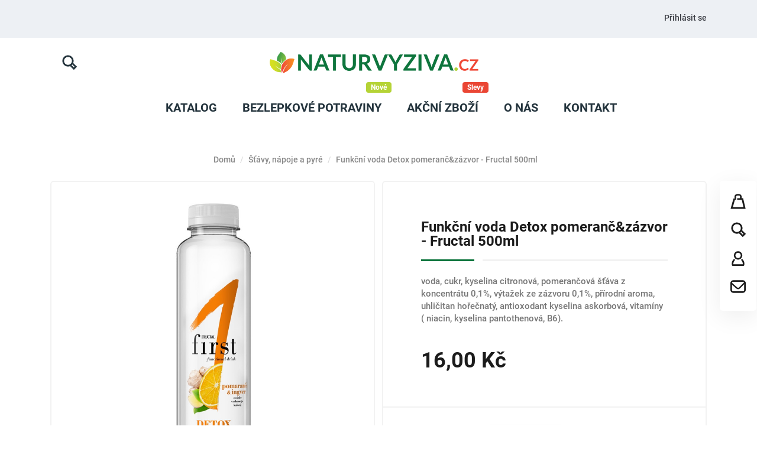

--- FILE ---
content_type: text/html; charset=utf-8
request_url: https://www.naturvyziva.cz/stavy-napoje-a-pyre/2238-stavy-napoje-a-pyre-funkcni-voda-detox-pomeranczazvor-fructal-500ml-3838945035316.html
body_size: 17312
content:
<!doctype html>
<html lang="cs">

  <head>
    
      
  <meta charset="utf-8">


  <meta http-equiv="x-ua-compatible" content="ie=edge">



  <link rel="canonical" href="https://www.naturvyziva.cz/stavy-napoje-a-pyre/2238-stavy-napoje-a-pyre-funkcni-voda-detox-pomeranczazvor-fructal-500ml-3838945035316.html">

  <title>Funkční voda Detox pomeranč&amp;zázvor - Fructal 500ml</title>
  <meta property="og:title" content="Funkční voda Detox pomeranč&amp;zázvor - Fructal 500ml" />
  <meta name="description" property="og:description" content="voda, cukr, kyselina citronová,  pomerančová šťáva z koncentrátu 0,1%, výtažek ze zázvoru 0,1%, přírodní aroma, uhličitan hořečnatý, antioxodant kyselina askorbová, vitamíny ( niacin, kyselina pantothenová, B6).">
  <meta name="keywords" content="">
        <link rel="canonical" href="https://www.naturvyziva.cz/stavy-napoje-a-pyre/2238-stavy-napoje-a-pyre-funkcni-voda-detox-pomeranczazvor-fructal-500ml-3838945035316.html">
    


  <meta name="viewport" content="width=device-width, initial-scale=1">



  <link rel="icon" type="image/vnd.microsoft.icon" href="https://www.naturvyziva.cz/img/favicon.ico?1566199567">
  <link rel="shortcut icon" type="image/x-icon" href="https://www.naturvyziva.cz/img/favicon.ico?1566199567">



    <link rel="stylesheet" href="https://www.naturvyziva.cz/themes/modez/assets/css/theme.css" type="text/css" media="all">
  <link rel="stylesheet" href="https://www.naturvyziva.cz/modules/blockreassurance/views/dist/front.css" type="text/css" media="all">
  <link rel="stylesheet" href="https://www.naturvyziva.cz/modules/ps_searchbar/ps_searchbar.css" type="text/css" media="all">
  <link rel="stylesheet" href="https://www.naturvyziva.cz/modules/roy_customizer/css/rt_customizer_1.css" type="text/css" media="all">
  <link rel="stylesheet" href="https://www.naturvyziva.cz/modules/roy_levibox/css/contactable.css" type="text/css" media="all">
  <link rel="stylesheet" href="https://www.naturvyziva.cz/modules/productcomments/views/css/productcomments.css" type="text/css" media="all">
  <link rel="stylesheet" href="https://www.naturvyziva.cz/modules/roy_content/css/hooks.css" type="text/css" media="all">
  <link rel="stylesheet" href="https://www.naturvyziva.cz/modules/codfee/views/css/codfee_1.6.css" type="text/css" media="all">
  <link rel="stylesheet" href="https://www.naturvyziva.cz/modules/ets_megamenu/views/css/font-awesome.css" type="text/css" media="all">
  <link rel="stylesheet" href="https://www.naturvyziva.cz/modules/ets_megamenu/views/css/animate.css" type="text/css" media="all">
  <link rel="stylesheet" href="https://www.naturvyziva.cz/modules/jxproductsmanager/views/css/jxproductsmanager.css" type="text/css" media="all">
  <link rel="stylesheet" href="https://www.naturvyziva.cz/modules/packetery//views/css/front.css" type="text/css" media="all">
  <link rel="stylesheet" href="https://www.naturvyziva.cz/modules/imagetest//views/css/front.css" type="text/css" media="all">
  <link rel="stylesheet" href="https://www.naturvyziva.cz/js/jquery/ui/themes/base/minified/jquery-ui.min.css" type="text/css" media="all">
  <link rel="stylesheet" href="https://www.naturvyziva.cz/js/jquery/ui/themes/base/minified/jquery.ui.theme.min.css" type="text/css" media="all">
  <link rel="stylesheet" href="https://www.naturvyziva.cz/themes/modez/modules/ets_megamenu/views/css/megamenu.css" type="text/css" media="all">
  <link rel="stylesheet" href="https://www.naturvyziva.cz/modules/ets_megamenu/views/css/fix17.css" type="text/css" media="all">
  <link rel="stylesheet" href="https://www.naturvyziva.cz/themes/modez/assets/css/custom.css" type="text/css" media="all">




  <script async src="https://www.googletagmanager.com/gtag/js?id=UA-131558547-6"></script>
<noscript><img height="1" width="1" style="display:none" src="https://www.facebook.com/tr?id=344153106472174&ev=PageView&noscript=1"/></noscript>



  <script type="text/javascript">
        var jxdd_msg_days = "days";
        var jxdd_msg_hr = "hrs";
        var jxdd_msg_min = "mins";
        var jxdd_msg_sec = "secs";
        var prestashop = {"cart":{"products":[],"totals":{"total":{"type":"total","label":"Celkem","amount":0,"value":"0,00\u00a0K\u010d"},"total_including_tax":{"type":"total","label":"Celkem (s DPH)","amount":0,"value":"0,00\u00a0K\u010d"},"total_excluding_tax":{"type":"total","label":"Celkem (bez DPH)","amount":0,"value":"0,00\u00a0K\u010d"}},"subtotals":{"products":{"type":"products","label":"Mezisou\u010det","amount":0,"value":"0,00\u00a0K\u010d"},"discounts":null,"shipping":{"type":"shipping","label":"Doru\u010den\u00ed","amount":0,"value":""},"tax":null},"products_count":0,"summary_string":"0 polo\u017eek","vouchers":{"allowed":1,"added":[]},"discounts":[],"minimalPurchase":10000,"minimalPurchaseRequired":"K potvrzen\u00ed objedn\u00e1vky je vy\u017eadov\u00e1na minim\u00e1ln\u00ed hodnota n\u00e1kupu 10\u00a0000,00\u00a0K\u010d (bez DPH). Sou\u010dasn\u00e1 hodnota n\u00e1kupu je 0,00\u00a0K\u010d (bez DPH)."},"currency":{"id":1,"name":"Czech Koruna","iso_code":"CZK","iso_code_num":"000","sign":"K\u010d"},"customer":{"lastname":null,"firstname":null,"email":null,"birthday":null,"newsletter":null,"newsletter_date_add":null,"optin":null,"website":null,"company":null,"siret":null,"ape":null,"is_logged":false,"gender":{"type":null,"name":null},"addresses":[]},"language":{"name":"\u010ce\u0161tina (Czech)","iso_code":"cs","locale":"cs-CZ","language_code":"cs-CZ","is_rtl":"0","date_format_lite":"Y-m-d","date_format_full":"Y-m-d H:i:s","id":1},"page":{"title":"","canonical":"https:\/\/www.naturvyziva.cz\/stavy-napoje-a-pyre\/2238-stavy-napoje-a-pyre-funkcni-voda-detox-pomeranczazvor-fructal-500ml-3838945035316.html","meta":{"title":"Funk\u010dn\u00ed voda Detox pomeran\u010d&z\u00e1zvor - Fructal 500ml","description":"voda, cukr, kyselina citronov\u00e1,  pomeran\u010dov\u00e1 \u0161\u0165\u00e1va z koncentr\u00e1tu 0,1%, v\u00fdta\u017eek ze z\u00e1zvoru 0,1%, p\u0159\u00edrodn\u00ed aroma, uhli\u010ditan ho\u0159e\u010dnat\u00fd, antioxodant kyselina askorbov\u00e1, vitam\u00edny ( niacin, kyselina pantothenov\u00e1, B6).","keywords":"","robots":"index"},"page_name":"product","body_classes":{"lang-cs":true,"lang-rtl":false,"country-CZ":true,"currency-CZK":true,"layout-full-width":true,"page-product":true,"tax-display-enabled":true,"product-id-2238":true,"product-Funk\u010dn\u00ed voda Detox pomeran\u010d&z\u00e1zvor - Fructal 500ml":true,"product-id-category-78":true,"product-id-manufacturer-1":true,"product-id-supplier-0":true,"product-available-for-order":true},"admin_notifications":[]},"shop":{"name":"Naturvyziva.cz","logo":"https:\/\/www.naturvyziva.cz\/img\/naturvyzivacz-logo-1560028040.jpg","stores_icon":"https:\/\/www.naturvyziva.cz\/img\/logo_stores.png","favicon":"https:\/\/www.naturvyziva.cz\/img\/favicon.ico"},"urls":{"base_url":"https:\/\/www.naturvyziva.cz\/","current_url":"https:\/\/www.naturvyziva.cz\/stavy-napoje-a-pyre\/2238-stavy-napoje-a-pyre-funkcni-voda-detox-pomeranczazvor-fructal-500ml-3838945035316.html","shop_domain_url":"https:\/\/www.naturvyziva.cz","img_ps_url":"https:\/\/www.naturvyziva.cz\/img\/","img_cat_url":"https:\/\/www.naturvyziva.cz\/img\/c\/","img_lang_url":"https:\/\/www.naturvyziva.cz\/img\/l\/","img_prod_url":"https:\/\/www.naturvyziva.cz\/img\/p\/","img_manu_url":"https:\/\/www.naturvyziva.cz\/img\/m\/","img_sup_url":"https:\/\/www.naturvyziva.cz\/img\/su\/","img_ship_url":"https:\/\/www.naturvyziva.cz\/img\/s\/","img_store_url":"https:\/\/www.naturvyziva.cz\/img\/st\/","img_col_url":"https:\/\/www.naturvyziva.cz\/img\/co\/","img_url":"https:\/\/www.naturvyziva.cz\/themes\/modez\/assets\/img\/","css_url":"https:\/\/www.naturvyziva.cz\/themes\/modez\/assets\/css\/","js_url":"https:\/\/www.naturvyziva.cz\/themes\/modez\/assets\/js\/","pic_url":"https:\/\/www.naturvyziva.cz\/upload\/","pages":{"address":"https:\/\/www.naturvyziva.cz\/adresa","addresses":"https:\/\/www.naturvyziva.cz\/adresy","authentication":"https:\/\/www.naturvyziva.cz\/p\u0159ihl\u00e1sit","cart":"https:\/\/www.naturvyziva.cz\/kosik","category":"https:\/\/www.naturvyziva.cz\/index.php?controller=category","cms":"https:\/\/www.naturvyziva.cz\/index.php?controller=cms","contact":"https:\/\/www.naturvyziva.cz\/napiste-nam","discount":"https:\/\/www.naturvyziva.cz\/sleva","guest_tracking":"https:\/\/www.naturvyziva.cz\/sledovani-objednavky-navstevnika","history":"https:\/\/www.naturvyziva.cz\/historie-objednavek","identity":"https:\/\/www.naturvyziva.cz\/osobni-udaje","index":"https:\/\/www.naturvyziva.cz\/","my_account":"https:\/\/www.naturvyziva.cz\/muj-ucet","order_confirmation":"https:\/\/www.naturvyziva.cz\/potvrzeni-objednavky","order_detail":"https:\/\/www.naturvyziva.cz\/index.php?controller=order-detail","order_follow":"https:\/\/www.naturvyziva.cz\/sledovani-objednavky","order":"https:\/\/www.naturvyziva.cz\/objednavka","order_return":"https:\/\/www.naturvyziva.cz\/index.php?controller=order-return","order_slip":"https:\/\/www.naturvyziva.cz\/dobropis","pagenotfound":"https:\/\/www.naturvyziva.cz\/stranka-nenalezena","password":"https:\/\/www.naturvyziva.cz\/obnova-hesla","pdf_invoice":"https:\/\/www.naturvyziva.cz\/index.php?controller=pdf-invoice","pdf_order_return":"https:\/\/www.naturvyziva.cz\/index.php?controller=pdf-order-return","pdf_order_slip":"https:\/\/www.naturvyziva.cz\/index.php?controller=pdf-order-slip","prices_drop":"https:\/\/www.naturvyziva.cz\/slevy","product":"https:\/\/www.naturvyziva.cz\/index.php?controller=product","search":"https:\/\/www.naturvyziva.cz\/vyhledavani","sitemap":"https:\/\/www.naturvyziva.cz\/mapa str\u00e1nek","stores":"https:\/\/www.naturvyziva.cz\/prodejny","supplier":"https:\/\/www.naturvyziva.cz\/dodavatele","register":"https:\/\/www.naturvyziva.cz\/p\u0159ihl\u00e1sit?create_account=1","order_login":"https:\/\/www.naturvyziva.cz\/objednavka?login=1"},"alternative_langs":[],"theme_assets":"\/themes\/modez\/assets\/","actions":{"logout":"https:\/\/www.naturvyziva.cz\/?mylogout="},"no_picture_image":{"bySize":{"small_default":{"url":"https:\/\/www.naturvyziva.cz\/img\/p\/cs-default-small_default.jpg","width":98,"height":98},"cart_default":{"url":"https:\/\/www.naturvyziva.cz\/img\/p\/cs-default-cart_default.jpg","width":125,"height":125},"home_default":{"url":"https:\/\/www.naturvyziva.cz\/img\/p\/cs-default-home_default.jpg","width":300,"height":300},"medium_default":{"url":"https:\/\/www.naturvyziva.cz\/img\/p\/cs-default-medium_default.jpg","width":452,"height":452},"large_default":{"url":"https:\/\/www.naturvyziva.cz\/img\/p\/cs-default-large_default.jpg","width":1000,"height":1000}},"small":{"url":"https:\/\/www.naturvyziva.cz\/img\/p\/cs-default-small_default.jpg","width":98,"height":98},"medium":{"url":"https:\/\/www.naturvyziva.cz\/img\/p\/cs-default-home_default.jpg","width":300,"height":300},"large":{"url":"https:\/\/www.naturvyziva.cz\/img\/p\/cs-default-large_default.jpg","width":1000,"height":1000},"legend":""}},"configuration":{"display_taxes_label":true,"display_prices_tax_incl":true,"is_catalog":false,"show_prices":true,"opt_in":{"partner":false},"quantity_discount":{"type":"price","label":"Jedn. cena"},"voucher_enabled":1,"return_enabled":0},"field_required":[],"breadcrumb":{"links":[{"title":"Dom\u016f","url":"https:\/\/www.naturvyziva.cz\/"},{"title":"\u0160\u0165\u00e1vy, n\u00e1poje a pyr\u00e9","url":"https:\/\/www.naturvyziva.cz\/78-stavy-napoje-a-pyre"},{"title":"Funk\u010dn\u00ed voda Detox pomeran\u010d&z\u00e1zvor - Fructal 500ml","url":"https:\/\/www.naturvyziva.cz\/stavy-napoje-a-pyre\/2238-stavy-napoje-a-pyre-funkcni-voda-detox-pomeranczazvor-fructal-500ml-3838945035316.html"}],"count":3},"link":{"protocol_link":"https:\/\/","protocol_content":"https:\/\/"},"time":1769668662,"static_token":"c775adf85c193eeb042510741696be50","token":"352bab70faa1c638b1169b029a97b245","debug":false};
        var psemailsubscription_subscription = "https:\/\/www.naturvyziva.cz\/module\/ps_emailsubscription\/subscription";
        var psr_icon_color = "#F19D76";
        var server_time = "2026-01-29 07:37:42";
      </script>



  <style>.ets_mm_megamenu .mm_menus_li h4,
.ets_mm_megamenu .mm_menus_li h5,
.ets_mm_megamenu .mm_menus_li h6,
.ets_mm_megamenu .mm_menus_li h1,
.ets_mm_megamenu .mm_menus_li h2,
.ets_mm_megamenu .mm_menus_li h3,
.ets_mm_megamenu .mm_menus_li h4 *:not(i),
.ets_mm_megamenu .mm_menus_li h5 *:not(i),
.ets_mm_megamenu .mm_menus_li h6 *:not(i),
.ets_mm_megamenu .mm_menus_li h1 *:not(i),
.ets_mm_megamenu .mm_menus_li h2 *:not(i),
.ets_mm_megamenu .mm_menus_li h3 *:not(i),
.ets_mm_megamenu .mm_menus_li > a{
    font-family: inherit;
}
.ets_mm_megamenu *:not(.fa):not(i){
    font-family: inherit;
}

.ets_mm_block *{
    font-size: 14px;
}    

@media (min-width: 768px){
/*layout 1*/
    .ets_mm_megamenu.layout_layout1{
        background: #ffffff;
    }
    .layout_layout1 .ets_mm_megamenu_content{
      background: linear-gradient(#FFFFFF, #F2F2F2) repeat scroll 0 0 rgba(0, 0, 0, 0);
      background: -webkit-linear-gradient(#FFFFFF, #F2F2F2) repeat scroll 0 0 rgba(0, 0, 0, 0);
      background: -o-linear-gradient(#FFFFFF, #F2F2F2) repeat scroll 0 0 rgba(0, 0, 0, 0);
    }
    .ets_mm_megamenu.layout_layout1:not(.ybc_vertical_menu) .mm_menus_ul{
         background: #ffffff;
    }

    #header .layout_layout1:not(.ybc_vertical_menu) .mm_menus_li > a,
    .layout_layout1 .ybc-menu-vertical-button,
    .layout_layout1 .mm_extra_item *{
        color: #1c1c1c
    }
    .layout_layout1 .ybc-menu-vertical-button .ybc-menu-button-toggle_icon_default .icon-bar{
        background-color: #1c1c1c
    }
    .layout_layout1 .mm_menus_li:hover > a, 
    .layout_layout1 .mm_menus_li.active > a,
    #header .layout_layout1 .mm_menus_li:hover > a,
    .layout_layout1:hover .ybc-menu-vertical-button,
    .layout_layout1 .mm_extra_item button[type="submit"]:hover i,
    #header .layout_layout1 .mm_menus_li.active > a{
        color: #00c293;
    }
    
    .layout_layout1:not(.ybc_vertical_menu) .mm_menus_li > a:before,
    .layout_layout1.ybc_vertical_menu:hover .ybc-menu-vertical-button:before,
    .layout_layout1:hover .ybc-menu-vertical-button .ybc-menu-button-toggle_icon_default .icon-bar,
    .ybc-menu-vertical-button.layout_layout1:hover{background-color: #00c293;}
    
    .layout_layout1:not(.ybc_vertical_menu) .mm_menus_li:hover > a,
    .ets_mm_megamenu.layout_layout1.ybc_vertical_menu:hover,
    #header .layout_layout1:not(.ybc_vertical_menu) .mm_menus_li:hover > a,
    .ets_mm_megamenu.layout_layout1.ybc_vertical_menu:hover{
        background: #fafafa;
    }
    
    .layout_layout1.ets_mm_megamenu .mm_columns_ul,
    .layout_layout1.ybc_vertical_menu .mm_menus_ul{
        background-color: #ffffff;
    }
    #header .layout_layout1 .ets_mm_block_content a,
    #header .layout_layout1 .ets_mm_block_content p,
    .layout_layout1.ybc_vertical_menu .mm_menus_li > a,
    #header .layout_layout1.ybc_vertical_menu .mm_menus_li > a{
        color: #414141;
    }
    
    .layout_layout1 .mm_columns_ul h1,
    .layout_layout1 .mm_columns_ul h2,
    .layout_layout1 .mm_columns_ul h3,
    .layout_layout1 .mm_columns_ul h4,
    .layout_layout1 .mm_columns_ul h5,
    .layout_layout1 .mm_columns_ul h6,
    .layout_layout1 .mm_columns_ul .ets_mm_block > h1 a,
    .layout_layout1 .mm_columns_ul .ets_mm_block > h2 a,
    .layout_layout1 .mm_columns_ul .ets_mm_block > h3 a,
    .layout_layout1 .mm_columns_ul .ets_mm_block > h4 a,
    .layout_layout1 .mm_columns_ul .ets_mm_block > h5 a,
    .layout_layout1 .mm_columns_ul .ets_mm_block > h6 a,
    #header .layout_layout1 .mm_columns_ul .ets_mm_block > h1 a,
    #header .layout_layout1 .mm_columns_ul .ets_mm_block > h2 a,
    #header .layout_layout1 .mm_columns_ul .ets_mm_block > h3 a,
    #header .layout_layout1 .mm_columns_ul .ets_mm_block > h4 a,
    #header .layout_layout1 .mm_columns_ul .ets_mm_block > h5 a,
    #header .layout_layout1 .mm_columns_ul .ets_mm_block > h6 a,
    .layout_layout1 .mm_columns_ul .h1,
    .layout_layout1 .mm_columns_ul .h2,
    .layout_layout1 .mm_columns_ul .h3,
    .layout_layout1 .mm_columns_ul .h4,
    .layout_layout1 .mm_columns_ul .h5,
    .layout_layout1 .mm_columns_ul .h6{
        color: #414141;
    }
    
    
    .layout_layout1 li:hover > a,
    .layout_layout1 li > a:hover,
    .layout_layout1 .mm_tabs_li.open .mm_tab_toggle_title,
    .layout_layout1 .mm_tabs_li.open .mm_tab_toggle_title a,
    .layout_layout1 .mm_tabs_li:hover .mm_tab_toggle_title,
    .layout_layout1 .mm_tabs_li:hover .mm_tab_toggle_title a,
    #header .layout_layout1 .mm_tabs_li.open .mm_tab_toggle_title,
    #header .layout_layout1 .mm_tabs_li.open .mm_tab_toggle_title a,
    #header .layout_layout1 .mm_tabs_li:hover .mm_tab_toggle_title,
    #header .layout_layout1 .mm_tabs_li:hover .mm_tab_toggle_title a,
    .layout_layout1.ybc_vertical_menu .mm_menus_li > a,
    #header .layout_layout1 li:hover > a,
    .layout_layout1.ybc_vertical_menu .mm_menus_li:hover > a,
    #header .layout_layout1.ybc_vertical_menu .mm_menus_li:hover > a,
    #header .layout_layout1 .mm_columns_ul .mm_block_type_product .product-title > a:hover,
    #header .layout_layout1 li > a:hover{color: #00c293;}
    
    
/*end layout 1*/
    
    
    /*layout 2*/
    .ets_mm_megamenu.layout_layout2{
        background-color: #3cabdb;
    }
    
    #header .layout_layout2:not(.ybc_vertical_menu) .mm_menus_li > a,
    .layout_layout2 .ybc-menu-vertical-button,
    .layout_layout2 .mm_extra_item *{
        color: #ffffff
    }
    .layout_layout2 .ybc-menu-vertical-button .ybc-menu-button-toggle_icon_default .icon-bar{
        background-color: #ffffff
    }
    .layout_layout2:not(.ybc_vertical_menu) .mm_menus_li:hover > a, 
    .layout_layout2:not(.ybc_vertical_menu) .mm_menus_li.active > a,
    #header .layout_layout2:not(.ybc_vertical_menu) .mm_menus_li:hover > a,
    .layout_layout2:hover .ybc-menu-vertical-button,
    .layout_layout2 .mm_extra_item button[type="submit"]:hover i,
    #header .layout_layout2:not(.ybc_vertical_menu) .mm_menus_li.active > a{color: #ffffff;}
    
    .layout_layout2:hover .ybc-menu-vertical-button .ybc-menu-button-toggle_icon_default .icon-bar{
        background-color: #ffffff;
    }
    .layout_layout2:not(.ybc_vertical_menu) .mm_menus_li:hover > a,
    #header .layout_layout2:not(.ybc_vertical_menu) .mm_menus_li:hover > a,
    .ets_mm_megamenu.layout_layout2.ybc_vertical_menu:hover{
        background-color: #50b4df;
    }
    
    .layout_layout2.ets_mm_megamenu .mm_columns_ul,
    .layout_layout2.ybc_vertical_menu .mm_menus_ul{
        background-color: #ffffff;
    }
    #header .layout_layout2 .ets_mm_block_content a,
    .layout_layout2.ybc_vertical_menu .mm_menus_li > a,
    #header .layout_layout2.ybc_vertical_menu .mm_menus_li > a,
    #header .layout_layout2 .ets_mm_block_content p{
        color: #666666;
    }
    
    .layout_layout2 .mm_columns_ul h1,
    .layout_layout2 .mm_columns_ul h2,
    .layout_layout2 .mm_columns_ul h3,
    .layout_layout2 .mm_columns_ul h4,
    .layout_layout2 .mm_columns_ul h5,
    .layout_layout2 .mm_columns_ul h6,
    .layout_layout2 .mm_columns_ul .ets_mm_block > h1 a,
    .layout_layout2 .mm_columns_ul .ets_mm_block > h2 a,
    .layout_layout2 .mm_columns_ul .ets_mm_block > h3 a,
    .layout_layout2 .mm_columns_ul .ets_mm_block > h4 a,
    .layout_layout2 .mm_columns_ul .ets_mm_block > h5 a,
    .layout_layout2 .mm_columns_ul .ets_mm_block > h6 a,
    #header .layout_layout2 .mm_columns_ul .ets_mm_block > h1 a,
    #header .layout_layout2 .mm_columns_ul .ets_mm_block > h2 a,
    #header .layout_layout2 .mm_columns_ul .ets_mm_block > h3 a,
    #header .layout_layout2 .mm_columns_ul .ets_mm_block > h4 a,
    #header .layout_layout2 .mm_columns_ul .ets_mm_block > h5 a,
    #header .layout_layout2 .mm_columns_ul .ets_mm_block > h6 a,
    .layout_layout2 .mm_columns_ul .h1,
    .layout_layout2 .mm_columns_ul .h2,
    .layout_layout2 .mm_columns_ul .h3,
    .layout_layout2 .mm_columns_ul .h4,
    .layout_layout2 .mm_columns_ul .h5,
    .layout_layout2 .mm_columns_ul .h6{
        color: #414141;
    }
    
    
    .layout_layout2 li:hover > a,
    .layout_layout2 li > a:hover,
    .layout_layout2 .mm_tabs_li.open .mm_tab_toggle_title,
    .layout_layout2 .mm_tabs_li.open .mm_tab_toggle_title a,
    .layout_layout2 .mm_tabs_li:hover .mm_tab_toggle_title,
    .layout_layout2 .mm_tabs_li:hover .mm_tab_toggle_title a,
    #header .layout_layout2 .mm_tabs_li.open .mm_tab_toggle_title,
    #header .layout_layout2 .mm_tabs_li.open .mm_tab_toggle_title a,
    #header .layout_layout2 .mm_tabs_li:hover .mm_tab_toggle_title,
    #header .layout_layout2 .mm_tabs_li:hover .mm_tab_toggle_title a,
    #header .layout_layout2 li:hover > a,
    .layout_layout2.ybc_vertical_menu .mm_menus_li > a,
    .layout_layout2.ybc_vertical_menu .mm_menus_li:hover > a,
    #header .layout_layout2.ybc_vertical_menu .mm_menus_li:hover > a,
    #header .layout_layout2 .mm_columns_ul .mm_block_type_product .product-title > a:hover,
    #header .layout_layout2 li > a:hover{color: #fc4444;}
    
    
    
    /*layout 3*/
    .ets_mm_megamenu.layout_layout3,
    .layout_layout3 .mm_tab_li_content{
        background-color: #333333;
        
    }
    #header .layout_layout3:not(.ybc_vertical_menu) .mm_menus_li > a,
    .layout_layout3 .ybc-menu-vertical-button,
    .layout_layout3 .mm_extra_item *{
        color: #ffffff
    }
    .layout_layout3 .ybc-menu-vertical-button .ybc-menu-button-toggle_icon_default .icon-bar{
        background-color: #ffffff
    }
    .layout_layout3 .mm_menus_li:hover > a, 
    .layout_layout3 .mm_menus_li.active > a,
    .layout_layout3 .mm_extra_item button[type="submit"]:hover i,
    #header .layout_layout3 .mm_menus_li:hover > a,
    #header .layout_layout3 .mm_menus_li.active > a,
    .layout_layout3:hover .ybc-menu-vertical-button,
    .layout_layout3:hover .ybc-menu-vertical-button .ybc-menu-button-toggle_icon_default .icon-bar{
        color: #ffffff;
    }
    
    .layout_layout3:not(.ybc_vertical_menu) .mm_menus_li:hover > a,
    #header .layout_layout3:not(.ybc_vertical_menu) .mm_menus_li:hover > a,
    .ets_mm_megamenu.layout_layout3.ybc_vertical_menu:hover,
    .layout_layout3 .mm_tabs_li.open .mm_columns_contents_ul,
    .layout_layout3 .mm_tabs_li.open .mm_tab_li_content {
        background-color: #000000;
    }
    .layout_layout3 .mm_tabs_li.open.mm_tabs_has_content .mm_tab_li_content .mm_tab_name::before{
        border-right-color: #000000;
    }
    .layout_layout3.ets_mm_megamenu .mm_columns_ul,
    .ybc_vertical_menu.layout_layout3 .mm_menus_ul.ets_mn_submenu_full_height .mm_menus_li:hover a::before,
    .layout_layout3.ybc_vertical_menu .mm_menus_ul{
        background-color: #000000;
        border-color: #000000;
    }
    #header .layout_layout3 .ets_mm_block_content a,
    #header .layout_layout3 .ets_mm_block_content p,
    .layout_layout3.ybc_vertical_menu .mm_menus_li > a,
    #header .layout_layout3.ybc_vertical_menu .mm_menus_li > a{
        color: #ffffff;
    }
    
    .layout_layout3 .mm_columns_ul h1,
    .layout_layout3 .mm_columns_ul h2,
    .layout_layout3 .mm_columns_ul h3,
    .layout_layout3 .mm_columns_ul h4,
    .layout_layout3 .mm_columns_ul h5,
    .layout_layout3 .mm_columns_ul h6,
    .layout_layout3 .mm_columns_ul .ets_mm_block > h1 a,
    .layout_layout3 .mm_columns_ul .ets_mm_block > h2 a,
    .layout_layout3 .mm_columns_ul .ets_mm_block > h3 a,
    .layout_layout3 .mm_columns_ul .ets_mm_block > h4 a,
    .layout_layout3 .mm_columns_ul .ets_mm_block > h5 a,
    .layout_layout3 .mm_columns_ul .ets_mm_block > h6 a,
    #header .layout_layout3 .mm_columns_ul .ets_mm_block > h1 a,
    #header .layout_layout3 .mm_columns_ul .ets_mm_block > h2 a,
    #header .layout_layout3 .mm_columns_ul .ets_mm_block > h3 a,
    #header .layout_layout3 .mm_columns_ul .ets_mm_block > h4 a,
    #header .layout_layout3 .mm_columns_ul .ets_mm_block > h5 a,
    #header .layout_layout3 .mm_columns_ul .ets_mm_block > h6 a,
    .layout_layout3 .mm_columns_ul .h1,
    .layout_layout3 .mm_columns_ul .h2,
    .layout_layout3 .mm_columns_ul .h3,
    .layout_layout3.ybc_vertical_menu .mm_menus_li:hover > a,
    #header .layout_layout3.ybc_vertical_menu .mm_menus_li:hover > a,
    .layout_layout3 .mm_columns_ul .h4,
    .layout_layout3 .mm_columns_ul .h5,
    .layout_layout3 .mm_columns_ul .h6{
        color: #ffffff;
    }
    
    
    .layout_layout3 li:hover > a,
    .layout_layout3 li > a:hover,
    .layout_layout3 .mm_tabs_li.open .mm_tab_toggle_title,
    .layout_layout3 .mm_tabs_li.open .mm_tab_toggle_title a,
    .layout_layout3 .mm_tabs_li:hover .mm_tab_toggle_title,
    .layout_layout3 .mm_tabs_li:hover .mm_tab_toggle_title a,
    #header .layout_layout3 .mm_tabs_li.open .mm_tab_toggle_title,
    #header .layout_layout3 .mm_tabs_li.open .mm_tab_toggle_title a,
    #header .layout_layout3 .mm_tabs_li:hover .mm_tab_toggle_title,
    #header .layout_layout3 .mm_tabs_li:hover .mm_tab_toggle_title a,
    #header .layout_layout3 li:hover > a,
    #header .layout_layout3 .mm_columns_ul .mm_block_type_product .product-title > a:hover,
    #header .layout_layout3 li > a:hover,
    .layout_layout3.ybc_vertical_menu .mm_menus_li > a,
    .layout_layout3 .has-sub .ets_mm_categories li > a:hover,
    #header .layout_layout3 .has-sub .ets_mm_categories li > a:hover{color: #fc4444;}
    
    
    /*layout 4*/
    
    .ets_mm_megamenu.layout_layout4{
        background-color: #ffffff;
    }
    .ets_mm_megamenu.layout_layout4:not(.ybc_vertical_menu) .mm_menus_ul{
         background: #ffffff;
    }

    #header .layout_layout4:not(.ybc_vertical_menu) .mm_menus_li > a,
    .layout_layout4 .ybc-menu-vertical-button,
    .layout_layout4 .mm_extra_item *{
        color: #333333
    }
    .layout_layout4 .ybc-menu-vertical-button .ybc-menu-button-toggle_icon_default .icon-bar{
        background-color: #333333
    }
    
    .layout_layout4 .mm_menus_li:hover > a, 
    .layout_layout4 .mm_menus_li.active > a,
    #header .layout_layout4 .mm_menus_li:hover > a,
    .layout_layout4:hover .ybc-menu-vertical-button,
    #header .layout_layout4 .mm_menus_li.active > a{color: #ffffff;}
    
    .layout_layout4:hover .ybc-menu-vertical-button .ybc-menu-button-toggle_icon_default .icon-bar{
        background-color: #ffffff;
    }
    
    .layout_layout4:not(.ybc_vertical_menu) .mm_menus_li:hover > a,
    .layout_layout4:not(.ybc_vertical_menu) .mm_menus_li.active > a,
    .layout_layout4:not(.ybc_vertical_menu) .mm_menus_li:hover > span, 
    .layout_layout4:not(.ybc_vertical_menu) .mm_menus_li.active > span,
    #header .layout_layout4:not(.ybc_vertical_menu) .mm_menus_li:hover > a, 
    #header .layout_layout4:not(.ybc_vertical_menu) .mm_menus_li.active > a,
    .layout_layout4:not(.ybc_vertical_menu) .mm_menus_li:hover > a,
    #header .layout_layout4:not(.ybc_vertical_menu) .mm_menus_li:hover > a,
    .ets_mm_megamenu.layout_layout4.ybc_vertical_menu:hover,
    #header .layout_layout4 .mm_menus_li:hover > span, 
    #header .layout_layout4 .mm_menus_li.active > span{
        background-color: #ec4249;
    }
    .layout_layout4 .ets_mm_megamenu_content {
      border-bottom-color: #ec4249;
    }
    
    .layout_layout4.ets_mm_megamenu .mm_columns_ul,
    .ybc_vertical_menu.layout_layout4 .mm_menus_ul .mm_menus_li:hover a::before,
    .layout_layout4.ybc_vertical_menu .mm_menus_ul{
        background-color: #ffffff;
    }
    #header .layout_layout4 .ets_mm_block_content a,
    .layout_layout4.ybc_vertical_menu .mm_menus_li > a,
    #header .layout_layout4.ybc_vertical_menu .mm_menus_li > a,
    #header .layout_layout4 .ets_mm_block_content p{
        color: #666666;
    }
    
    .layout_layout4 .mm_columns_ul h1,
    .layout_layout4 .mm_columns_ul h2,
    .layout_layout4 .mm_columns_ul h3,
    .layout_layout4 .mm_columns_ul h4,
    .layout_layout4 .mm_columns_ul h5,
    .layout_layout4 .mm_columns_ul h6,
    .layout_layout4 .mm_columns_ul .ets_mm_block > h1 a,
    .layout_layout4 .mm_columns_ul .ets_mm_block > h2 a,
    .layout_layout4 .mm_columns_ul .ets_mm_block > h3 a,
    .layout_layout4 .mm_columns_ul .ets_mm_block > h4 a,
    .layout_layout4 .mm_columns_ul .ets_mm_block > h5 a,
    .layout_layout4 .mm_columns_ul .ets_mm_block > h6 a,
    #header .layout_layout4 .mm_columns_ul .ets_mm_block > h1 a,
    #header .layout_layout4 .mm_columns_ul .ets_mm_block > h2 a,
    #header .layout_layout4 .mm_columns_ul .ets_mm_block > h3 a,
    #header .layout_layout4 .mm_columns_ul .ets_mm_block > h4 a,
    #header .layout_layout4 .mm_columns_ul .ets_mm_block > h5 a,
    #header .layout_layout4 .mm_columns_ul .ets_mm_block > h6 a,
    .layout_layout4 .mm_columns_ul .h1,
    .layout_layout4 .mm_columns_ul .h2,
    .layout_layout4 .mm_columns_ul .h3,
    .layout_layout4 .mm_columns_ul .h4,
    .layout_layout4 .mm_columns_ul .h5,
    .layout_layout4 .mm_columns_ul .h6{
        color: #414141;
    }
    
    .layout_layout4 li:hover > a,
    .layout_layout4 li > a:hover,
    .layout_layout4 .mm_tabs_li.open .mm_tab_toggle_title,
    .layout_layout4 .mm_tabs_li.open .mm_tab_toggle_title a,
    .layout_layout4 .mm_tabs_li:hover .mm_tab_toggle_title,
    .layout_layout4 .mm_tabs_li:hover .mm_tab_toggle_title a,
    #header .layout_layout4 .mm_tabs_li.open .mm_tab_toggle_title,
    #header .layout_layout4 .mm_tabs_li.open .mm_tab_toggle_title a,
    #header .layout_layout4 .mm_tabs_li:hover .mm_tab_toggle_title,
    #header .layout_layout4 .mm_tabs_li:hover .mm_tab_toggle_title a,
    #header .layout_layout4 li:hover > a,
    .layout_layout4.ybc_vertical_menu .mm_menus_li > a,
    .layout_layout4.ybc_vertical_menu .mm_menus_li:hover > a,
    #header .layout_layout4.ybc_vertical_menu .mm_menus_li:hover > a,
    #header .layout_layout4 .mm_columns_ul .mm_block_type_product .product-title > a:hover,
    #header .layout_layout4 li > a:hover{color: #ec4249;}
    
    /* end layout 4*/
    
    
    
    
    /* Layout 5*/
    .ets_mm_megamenu.layout_layout5{
        background-color: #f6f6f6;
    }
    .ets_mm_megamenu.layout_layout5:not(.ybc_vertical_menu) .mm_menus_ul{
         background: #f6f6f6;
    }
    
    #header .layout_layout5:not(.ybc_vertical_menu) .mm_menus_li > a,
    .layout_layout5 .ybc-menu-vertical-button,
    .layout_layout5 .mm_extra_item *{
        color: #333333
    }
    .layout_layout5 .ybc-menu-vertical-button .ybc-menu-button-toggle_icon_default .icon-bar{
        background-color: #333333
    }
    .layout_layout5 .mm_menus_li:hover > a, 
    .layout_layout5 .mm_menus_li.active > a,
    .layout_layout5 .mm_extra_item button[type="submit"]:hover i,
    #header .layout_layout5 .mm_menus_li:hover > a,
    #header .layout_layout5 .mm_menus_li.active > a,
    .layout_layout5:hover .ybc-menu-vertical-button{
        color: #ec4249;
    }
    .layout_layout5:hover .ybc-menu-vertical-button .ybc-menu-button-toggle_icon_default .icon-bar{
        background-color: #ec4249;
    }
    
    .layout_layout5 .mm_menus_li > a:before{background-color: #ec4249;}
    

    .layout_layout5:not(.ybc_vertical_menu) .mm_menus_li:hover > a,
    #header .layout_layout5:not(.ybc_vertical_menu) .mm_menus_li:hover > a,
    .ets_mm_megamenu.layout_layout5.ybc_vertical_menu:hover,
    #header .layout_layout5 .mm_menus_li:hover > a{
        background-color: ;
    }
    
    .layout_layout5.ets_mm_megamenu .mm_columns_ul,
    .ybc_vertical_menu.layout_layout5 .mm_menus_ul .mm_menus_li:hover a::before,
    .layout_layout5.ybc_vertical_menu .mm_menus_ul{
        background-color: #ffffff;
    }
    #header .layout_layout5 .ets_mm_block_content a,
    .layout_layout5.ybc_vertical_menu .mm_menus_li > a,
    #header .layout_layout5.ybc_vertical_menu .mm_menus_li > a,
    #header .layout_layout5 .ets_mm_block_content p{
        color: #333333;
    }
    
    .layout_layout5 .mm_columns_ul h1,
    .layout_layout5 .mm_columns_ul h2,
    .layout_layout5 .mm_columns_ul h3,
    .layout_layout5 .mm_columns_ul h4,
    .layout_layout5 .mm_columns_ul h5,
    .layout_layout5 .mm_columns_ul h6,
    .layout_layout5 .mm_columns_ul .ets_mm_block > h1 a,
    .layout_layout5 .mm_columns_ul .ets_mm_block > h2 a,
    .layout_layout5 .mm_columns_ul .ets_mm_block > h3 a,
    .layout_layout5 .mm_columns_ul .ets_mm_block > h4 a,
    .layout_layout5 .mm_columns_ul .ets_mm_block > h5 a,
    .layout_layout5 .mm_columns_ul .ets_mm_block > h6 a,
    #header .layout_layout5 .mm_columns_ul .ets_mm_block > h1 a,
    #header .layout_layout5 .mm_columns_ul .ets_mm_block > h2 a,
    #header .layout_layout5 .mm_columns_ul .ets_mm_block > h3 a,
    #header .layout_layout5 .mm_columns_ul .ets_mm_block > h4 a,
    #header .layout_layout5 .mm_columns_ul .ets_mm_block > h5 a,
    #header .layout_layout5 .mm_columns_ul .ets_mm_block > h6 a,
    .layout_layout5 .mm_columns_ul .h1,
    .layout_layout5 .mm_columns_ul .h2,
    .layout_layout5 .mm_columns_ul .h3,
    .layout_layout5 .mm_columns_ul .h4,
    .layout_layout5 .mm_columns_ul .h5,
    .layout_layout5 .mm_columns_ul .h6{
        color: #414141;
    }
    
    .layout_layout5 li:hover > a,
    .layout_layout5 li > a:hover,
    .layout_layout5 .mm_tabs_li.open .mm_tab_toggle_title,
    .layout_layout5 .mm_tabs_li.open .mm_tab_toggle_title a,
    .layout_layout5 .mm_tabs_li:hover .mm_tab_toggle_title,
    .layout_layout5 .mm_tabs_li:hover .mm_tab_toggle_title a,
    #header .layout_layout5 .mm_tabs_li.open .mm_tab_toggle_title,
    #header .layout_layout5 .mm_tabs_li.open .mm_tab_toggle_title a,
    #header .layout_layout5 .mm_tabs_li:hover .mm_tab_toggle_title,
    #header .layout_layout5 .mm_tabs_li:hover .mm_tab_toggle_title a,
    .layout_layout5.ybc_vertical_menu .mm_menus_li > a,
    #header .layout_layout5 li:hover > a,
    .layout_layout5.ybc_vertical_menu .mm_menus_li:hover > a,
    #header .layout_layout5.ybc_vertical_menu .mm_menus_li:hover > a,
    #header .layout_layout5 .mm_columns_ul .mm_block_type_product .product-title > a:hover,
    #header .layout_layout5 li > a:hover{color: #ec4249;}
    
    /*end layout 5*/
}


@media (max-width: 767px){
    .ybc-menu-vertical-button,
    .transition_floating .close_menu, 
    .transition_full .close_menu{
        background-color: #666666;
        color: #ffffff;
    }
    .transition_floating .close_menu *, 
    .transition_full .close_menu *,
    .ybc-menu-vertical-button .icon-bar{
        color: #ffffff;
    }

    .close_menu .icon-bar,
    .ybc-menu-vertical-button .icon-bar {
      background-color: #ffffff;
    }
    .mm_menus_back_icon{
        border-color: #ffffff;
    }
    
    .layout_layout1 .mm_menus_li:hover > a, 
    #header .layout_layout1 .mm_menus_li:hover > a{color: #00c293;}
    .layout_layout1 .mm_has_sub.mm_menus_li:hover .arrow::before{
        /*border-color: #00c293;*/
    }
    
    
    .layout_layout1 .mm_menus_li:hover > a,
    #header .layout_layout1 .mm_menus_li:hover > a{
        background-color: #fafafa;
    }
    .layout_layout1 li:hover > a,
    .layout_layout1 li > a:hover,
    #header .layout_layout1 li:hover > a,
    #header .layout_layout1 .mm_columns_ul .mm_block_type_product .product-title > a:hover,
    #header .layout_layout1 li > a:hover{
        color: #00c293;
    }
    
    /*------------------------------------------------------*/
    
    
    .layout_layout2 .mm_menus_li:hover > a, 
    #header .layout_layout2 .mm_menus_li:hover > a{color: #ffffff;}
    .layout_layout2 .mm_has_sub.mm_menus_li:hover .arrow::before{
        border-color: #ffffff;
    }
    
    .layout_layout2 .mm_menus_li:hover > a,
    #header .layout_layout2 .mm_menus_li:hover > a{
        background-color: #50b4df;
    }
    .layout_layout2 li:hover > a,
    .layout_layout2 li > a:hover,
    #header .layout_layout2 li:hover > a,
    #header .layout_layout2 .mm_columns_ul .mm_block_type_product .product-title > a:hover,
    #header .layout_layout2 li > a:hover{color: #fc4444;}
    
    /*------------------------------------------------------*/
    
    

    .layout_layout3 .mm_menus_li:hover > a, 
    #header .layout_layout3 .mm_menus_li:hover > a{
        color: #ffffff;
    }
    .layout_layout3 .mm_has_sub.mm_menus_li:hover .arrow::before{
        border-color: #ffffff;
    }
    
    .layout_layout3 .mm_menus_li:hover > a,
    #header .layout_layout3 .mm_menus_li:hover > a{
        background-color: #000000;
    }
    .layout_layout3 li:hover > a,
    .layout_layout3 li > a:hover,
    #header .layout_layout3 li:hover > a,
    #header .layout_layout3 .mm_columns_ul .mm_block_type_product .product-title > a:hover,
    #header .layout_layout3 li > a:hover,
    .layout_layout3 .has-sub .ets_mm_categories li > a:hover,
    #header .layout_layout3 .has-sub .ets_mm_categories li > a:hover{color: #fc4444;}
    
    
    
    /*------------------------------------------------------*/
    
    
    .layout_layout4 .mm_menus_li:hover > a, 
    #header .layout_layout4 .mm_menus_li:hover > a{
        color: #ffffff;
    }
    
    .layout_layout4 .mm_has_sub.mm_menus_li:hover .arrow::before{
        border-color: #ffffff;
    }
    
    .layout_layout4 .mm_menus_li:hover > a,
    #header .layout_layout4 .mm_menus_li:hover > a{
        background-color: #ec4249;
    }
    .layout_layout4 li:hover > a,
    .layout_layout4 li > a:hover,
    #header .layout_layout4 li:hover > a,
    #header .layout_layout4 .mm_columns_ul .mm_block_type_product .product-title > a:hover,
    #header .layout_layout4 li > a:hover{color: #ec4249;}
    
    
    /*------------------------------------------------------*/
    
    
    .layout_layout5 .mm_menus_li:hover > a, 
    #header .layout_layout5 .mm_menus_li:hover > a{color: #ec4249;}
    .layout_layout5 .mm_has_sub.mm_menus_li:hover .arrow::before{
        border-color: #ec4249;
    }
    
    .layout_layout5 .mm_menus_li:hover > a,
    #header .layout_layout5 .mm_menus_li:hover > a{
        background-color: ;
    }
    .layout_layout5 li:hover > a,
    .layout_layout5 li > a:hover,
    #header .layout_layout5 li:hover > a,
    #header .layout_layout5 .mm_columns_ul .mm_block_type_product .product-title > a:hover,
    #header .layout_layout5 li > a:hover{color: #ec4249;}
    
    /*------------------------------------------------------*/
    
    
    
    
}

















</style>




    
  <meta property="og:type" content="product">
  <meta property="og:url" content="https://www.naturvyziva.cz/stavy-napoje-a-pyre/2238-stavy-napoje-a-pyre-funkcni-voda-detox-pomeranczazvor-fructal-500ml-3838945035316.html">
  <meta property="og:title" content="Funkční voda Detox pomeranč&amp;zázvor - Fructal 500ml">
  <meta property="og:site_name" content="Naturvyziva.cz">
  <meta property="og:description" content="voda, cukr, kyselina citronová,  pomerančová šťáva z koncentrátu 0,1%, výtažek ze zázvoru 0,1%, přírodní aroma, uhličitan hořečnatý, antioxodant kyselina askorbová, vitamíny ( niacin, kyselina pantothenová, B6).">
  <meta property="og:image" content="https://www.naturvyziva.cz/12777-large_default/stavy-napoje-a-pyre-funkcni-voda-detox-pomeranczazvor-fructal-500ml.jpg">
      <meta property="product:pretax_price:amount" content="13.913">
    <meta property="product:pretax_price:currency" content="CZK">
    <meta property="product:price:amount" content="16">
    <meta property="product:price:currency" content="CZK">
      <meta property="product:weight:value" content="0.500000">
  <meta property="product:weight:units" content="kg">
  
  </head>

  <body id="product" class="lang-cs country-cz currency-czk layout-full-width page-product tax-display-enabled product-id-2238 product-funkcni-voda-detox-pomeranc-zazvor-fructal-500ml product-id-category-78 product-id-manufacturer-1 product-id-supplier-0 product-available-for-order add1" data-layout="1">

    
    
      
    

    <main class="roy-reload ">

      
      
              

      <header id="header">
        
          
  <div class="header-banner">
    
  </div>



  <nav class="header-nav">
    <div class="container">
      <div class="row">
        <div class="">
          <div class="col-md-6 col-xs-3 left-nav">
            
          </div>
          <div class="col-md-6 col-xs-9 right-nav">
            <div class="_desktop_user_info">
  <div class="user-info">
          <a
        href="https://www.naturvyziva.cz/muj-ucet"
        title="Přihlášení k vašemu zákaznickému účtu"
        rel="nofollow"
      >
        <span class="">Přihlásit se</span>
      </a>
      </div>
</div>
<div id="_desktop_cart" class="cart_widget">
  <div class="blockcart cart-preview inactive" data-refresh-url="//www.naturvyziva.cz/module/ps_shoppingcart/ajax">
    <div class="cart_header tip_inside">
        <a rel="nofollow" href="//www.naturvyziva.cz/kosik?action=show" class="cart_nogo">
          <i class="shopping-cart"></i>
          <span class="text hidden-sm-down">Košík</span>
          <span class="cart-products-count hidden">0</span>
                      <span class="tip">Košík je prázdný</span>
                  </a>
    </div>

    <div class="cart_inside">
      <h4 class="side_title">Košík</h4>
              <p class="text-center">Košík je prázdný</p>
        <i class="shopping-cart empty"><svg xmlns="http://www.w3.org/2000/svg" viewBox="0 0 24 24"><title>3</title><g id="Layer_4" data-name="Layer 4"><rect x="3.5" y="2.5" width="17" height="19" rx="5" ry="5" style="fill:none;stroke:#000;stroke-miterlimit:10;stroke-width:2.5px"/><path d="M8.5,6v.9c0,2.35,1.57,4.27,3.5,4.27s3.5-1.92,3.5-4.27V6" style="fill:none;stroke:#000;stroke-miterlimit:10;stroke-width:2.299999952316284px"/></g></svg></i>
        <div class="cart-checkout">
          <button class="btn btn-primary btn-high return">Pokračovat v nákupu</button>
        </div>
          </div>
  </div>
</div>

          </div>
        </div>
      </div>
    </div>
  </nav>



  <div class="header-top">
    <div class="container">
       <div class="row action header_lay2">
                     <div class="col-md-5 col-sm-12 position-static">
          <div class="row">
            <!-- Block search module TOP -->
<div id="search_widget" class="col-lg-4 col-md-5 col-sm-12 search-widget" data-search-controller-url="//www.naturvyziva.cz/vyhledavani">
	<form method="get" action="//www.naturvyziva.cz/vyhledavani">
		<input type="hidden" name="controller" value="search">
		<input type="text" name="s" value="" placeholder="Vyhledát" aria-label="Vyhledávání">
		<button type="submit" class="search_nogo tip_inside">
      <i class="rts" data-size="28" data-color="#000000">search3</i>
      <span class="tip">Vyhledávání</span>
		</button>
	</form>
</div>
<!-- /Block search module TOP -->

          </div>
        </div>
       <div class="col-md-5 hidden-sm-down" id="_desktop_logo">
         <a href="https://www.naturvyziva.cz/">
           <img class="logo img-responsive" src="https://www.naturvyziva.cz/modules/roy_customizer/upload/logo-normal-1.png" alt="Naturvyziva.cz">
         </a>
       </div>
       <div class="col-md-5 col-sm-12 position-static">
         <div class="row">
           <div id="_desktop_cart" class="cart_widget">
  <div class="blockcart cart-preview inactive" data-refresh-url="//www.naturvyziva.cz/module/ps_shoppingcart/ajax">
    <div class="cart_header tip_inside">
        <a rel="nofollow" href="//www.naturvyziva.cz/kosik?action=show" class="cart_nogo">
          <i class="shopping-cart"></i>
          <span class="text hidden-sm-down">Košík</span>
          <span class="cart-products-count hidden">0</span>
                      <span class="tip">Košík je prázdný</span>
                  </a>
    </div>

    <div class="cart_inside">
      <h4 class="side_title">Košík</h4>
              <p class="text-center">Košík je prázdný</p>
        <i class="shopping-cart empty"><svg xmlns="http://www.w3.org/2000/svg" viewBox="0 0 24 24"><title>3</title><g id="Layer_4" data-name="Layer 4"><rect x="3.5" y="2.5" width="17" height="19" rx="5" ry="5" style="fill:none;stroke:#000;stroke-miterlimit:10;stroke-width:2.5px"/><path d="M8.5,6v.9c0,2.35,1.57,4.27,3.5,4.27s3.5-1.92,3.5-4.27V6" style="fill:none;stroke:#000;stroke-miterlimit:10;stroke-width:2.299999952316284px"/></g></svg></i>
        <div class="cart-checkout">
          <button class="btn btn-primary btn-high return">Pokračovat v nákupu</button>
        </div>
          </div>
  </div>
</div>

         </div>
       </div>
      
      </div>
      <div class="row topmenu">
        
        <div class="mm_wrapper">
              <div class="ets_mm_megamenu 
        layout_layout1 
         show_icon_in_mobile 
          
        transition_fade   
        transition_default 
         
        sticky_enabled 
        enable_active_menu 
        ets-dir-ltr        hook-custom        single_layout         disable_sticky_mobile         "
        data-bggray="bg_gray"
        >
        <div class="ets_mm_megamenu_content">
            <div class="container">
                <div class="ets_mm_megamenu_content_content">
                    <div class="ybc-menu-toggle ybc-menu-btn closed">
                        <span class="ybc-menu-button-toggle_icon">
                            <i class="icon-bar"></i>
                            <i class="icon-bar"></i>
                            <i class="icon-bar"></i>
                        </span>
                        Menu
                    </div>
                        <ul class="mm_menus_ul  " >
        <li class="close_menu">
            <div class="pull-left">
                <span class="mm_menus_back">
                    <i class="icon-bar"></i>
                    <i class="icon-bar"></i>
                    <i class="icon-bar"></i>
                </span>
                Menu
            </div>
            <div class="pull-right">
                <span class="mm_menus_back_icon"></span>
                Zpět
            </div>
        </li>
                    <li  class="mm_menus_li menu_home mm_sub_align_full" >
               <a  href="https://www.naturvyziva.cz/" style="font-size:20px;">
                    <span class="mm_menu_content_title">
                                                Úvodní stránka
                                                                    </span>
                </a>
                                                                                             
            </li>
                    <li  class="mm_menus_li mm_sub_align_full mm_has_sub" >
               <a  href="https://www.naturvyziva.cz/2-katalog" style="font-size:20px;">
                    <span class="mm_menu_content_title">
                                                Katalog
                        <span class="mm_arrow"></span>                                            </span>
                </a>
                                                    <span class="arrow closed"></span>                                                <ul class="mm_columns_ul" style=" width:100; font-size:14px;">
                                                                    <li class="mm_columns_li column_size_4  mm_has_sub">
                                                                                    <ul class="mm_blocks_ul">
                                                                                                    <li data-id-block="5" class="mm_blocks_li">
                                                            
    <div class="ets_mm_block mm_block_type_category mm_hide_title">
        <h4  style="font-size:20px">Kategorie</h4>
        <div class="ets_mm_block_content">        
                                <ul class="ets_mm_categories">
                    <li class="has-sub">
                <a href="https://www.naturvyziva.cz/3-asijske">Asijské</a>
                                    <span class="arrow closed"></span>
                        <ul class="ets_mm_categories">
                    <li >
                <a href="https://www.naturvyziva.cz/4-kuzu">Kuzu</a>
                            </li>
                    <li >
                <a href="https://www.naturvyziva.cz/5-miso">Miso</a>
                            </li>
                    <li >
                <a href="https://www.naturvyziva.cz/6-morske-rasy-a-shitake">Mořské řasy a shitake</a>
                            </li>
                    <li >
                <a href="https://www.naturvyziva.cz/7-ume">Ume</a>
                            </li>
            </ul>

                            </li>
                    <li class="has-sub">
                <a href="https://www.naturvyziva.cz/90-bezlepkove-potraviny">Bezlepkové potraviny</a>
                                    <span class="arrow closed"></span>
                        <ul class="ets_mm_categories">
                    <li >
                <a href="https://www.naturvyziva.cz/93-cerealie-a-pukance">Cereálie a pukance</a>
                            </li>
                    <li >
                <a href="https://www.naturvyziva.cz/103-chipsy">Chipsy</a>
                            </li>
                    <li >
                <a href="https://www.naturvyziva.cz/113-cokolady">Čokolády</a>
                            </li>
                    <li >
                <a href="https://www.naturvyziva.cz/94-granola">Granola</a>
                            </li>
                    <li >
                <a href="https://www.naturvyziva.cz/98-instantni-omacky">Instantní omáčky</a>
                            </li>
                    <li >
                <a href="https://www.naturvyziva.cz/112-jahly-a-kroupy">Jáhly a kroupy</a>
                            </li>
                    <li >
                <a href="https://www.naturvyziva.cz/95-kase">Kaše</a>
                            </li>
                    <li >
                <a href="https://www.naturvyziva.cz/114-kolecky-a-krouzky">Kolečky a kroužky</a>
                            </li>
                    <li >
                <a href="https://www.naturvyziva.cz/104-krehke-platky">Křehké plátky</a>
                            </li>
                    <li >
                <a href="https://www.naturvyziva.cz/105-krupky">Křupky</a>
                            </li>
                    <li >
                <a href="https://www.naturvyziva.cz/117-kus-kus">Kus-kus</a>
                            </li>
                    <li >
                <a href="https://www.naturvyziva.cz/96-lupinky">Lupínky</a>
                            </li>
                    <li >
                <a href="https://www.naturvyziva.cz/110-mouky">Mouky</a>
                            </li>
                    <li >
                <a href="https://www.naturvyziva.cz/106-oplatky">Oplatky</a>
                            </li>
                    <li >
                <a href="https://www.naturvyziva.cz/111-otruby-a-vlaknina">Otruby a vlaknina</a>
                            </li>
                    <li >
                <a href="https://www.naturvyziva.cz/107-placky">Placky</a>
                            </li>
                    <li >
                <a href="https://www.naturvyziva.cz/99-polevkove-smesi">Polévkové směsi</a>
                            </li>
                    <li >
                <a href="https://www.naturvyziva.cz/102-pomazanky">Pomazánky</a>
                            </li>
                    <li >
                <a href="https://www.naturvyziva.cz/100-pudingy-zelatiny-a-ztuzovace">Pudingy, želatiny a ztužovače</a>
                            </li>
                    <li >
                <a href="https://www.naturvyziva.cz/116-rostlinne-napoje">Rostlinné nápoje</a>
                            </li>
                    <li >
                <a href="https://www.naturvyziva.cz/101-smesi-na-vareni-a-peceni">Směsi na vaření a pečení</a>
                            </li>
                    <li >
                <a href="https://www.naturvyziva.cz/108-suchary">Suchary</a>
                            </li>
                    <li >
                <a href="https://www.naturvyziva.cz/118-testoviny">Těstoviny</a>
                            </li>
                    <li >
                <a href="https://www.naturvyziva.cz/109-trvanlive-tycinky">Trvanlivé tyčinky</a>
                            </li>
                    <li >
                <a href="https://www.naturvyziva.cz/115-tycinky-a-trubicky">Tyčinky a trubičky</a>
                            </li>
                    <li >
                <a href="https://www.naturvyziva.cz/97-vlocky">Vločky</a>
                            </li>
            </ul>

                            </li>
                    <li class="has-sub">
                <a href="https://www.naturvyziva.cz/8-caje-a-kavy">Čaje a kávy</a>
                                    <span class="arrow closed"></span>
                        <ul class="ets_mm_categories">
                    <li >
                <a href="https://www.naturvyziva.cz/9-caje">Čaje</a>
                            </li>
                    <li >
                <a href="https://www.naturvyziva.cz/10-kavoviny">Kávoviny</a>
                            </li>
                    <li >
                <a href="https://www.naturvyziva.cz/11-kavy">Kávy</a>
                            </li>
            </ul>

                            </li>
                    <li class="has-sub">
                <a href="https://www.naturvyziva.cz/12-cerealie-musli-kase">Cereálie, müsli, kaše</a>
                                    <span class="arrow closed"></span>
                        <ul class="ets_mm_categories">
                    <li >
                <a href="https://www.naturvyziva.cz/13-cerealie-a-pukance">Cereálie a pukance</a>
                            </li>
                    <li >
                <a href="https://www.naturvyziva.cz/14-granola">Granola</a>
                            </li>
                    <li >
                <a href="https://www.naturvyziva.cz/15-kase">Kaše</a>
                            </li>
                    <li >
                <a href="https://www.naturvyziva.cz/16-lupinky">Lupínky</a>
                            </li>
                    <li >
                <a href="https://www.naturvyziva.cz/17-musli">Müsli</a>
                            </li>
                    <li >
                <a href="https://www.naturvyziva.cz/18-vlocky">Vločky</a>
                            </li>
            </ul>

                            </li>
                    <li class="has-sub">
                <a href="https://www.naturvyziva.cz/20-instantni-pokrmy-a-prisady-na-vareni">Instantní pokrmy a přísady na vaření</a>
                                    <span class="arrow closed"></span>
                        <ul class="ets_mm_categories">
                    <li >
                <a href="https://www.naturvyziva.cz/21-instantni-omacky">Instantní omáčky</a>
                            </li>
                    <li >
                <a href="https://www.naturvyziva.cz/22-polevkove-smesi">Polévkové směsi</a>
                            </li>
                    <li >
                <a href="https://www.naturvyziva.cz/23-pudingy-zelatiny-a-ztuzovace">Pudingy, želatiny a ztužovače</a>
                            </li>
                    <li >
                <a href="https://www.naturvyziva.cz/24-smesi-na-vareni-a-peceni">Směsi na vaření a pečení</a>
                            </li>
            </ul>

                            </li>
                    <li class="has-sub">
                <a href="https://www.naturvyziva.cz/25-koreni-omacky-octy-a-ochucovadla">Koření, omáčky, octy a ochucovadla</a>
                                    <span class="arrow closed"></span>
                        <ul class="ets_mm_categories">
                    <li >
                <a href="https://www.naturvyziva.cz/26-horcice">Hořčice</a>
                            </li>
                    <li >
                <a href="https://www.naturvyziva.cz/27-koreni">Koření</a>
                            </li>
                    <li >
                <a href="https://www.naturvyziva.cz/28-marinady">Marinády</a>
                            </li>
                    <li >
                <a href="https://www.naturvyziva.cz/29-octy">Octy</a>
                            </li>
                    <li >
                <a href="https://www.naturvyziva.cz/91-pomazanky">Pomazánky</a>
                            </li>
                    <li >
                <a href="https://www.naturvyziva.cz/30-sojove-omacky">Sojové omáčky</a>
                            </li>
                    <li >
                <a href="https://www.naturvyziva.cz/31-studene-omacky">Studené omáčky</a>
                            </li>
                    <li >
                <a href="https://www.naturvyziva.cz/32-sul">Sůl</a>
                            </li>
            </ul>

                            </li>
                    <li class="has-sub">
                <a href="https://www.naturvyziva.cz/33-krupave">Křupavé</a>
                                    <span class="arrow closed"></span>
                        <ul class="ets_mm_categories">
                    <li >
                <a href="https://www.naturvyziva.cz/34-chipsy">Chipsy</a>
                            </li>
                    <li >
                <a href="https://www.naturvyziva.cz/35-chleb">Chléb</a>
                            </li>
                    <li >
                <a href="https://www.naturvyziva.cz/36-chlebicky">Chlebíčky</a>
                            </li>
                    <li >
                <a href="https://www.naturvyziva.cz/37-dukaty">Dukáty</a>
                            </li>
                    <li >
                <a href="https://www.naturvyziva.cz/38-krehke-platky">Křehké plátky</a>
                            </li>
                    <li >
                <a href="https://www.naturvyziva.cz/39-krupky">Křupky</a>
                            </li>
                    <li >
                <a href="https://www.naturvyziva.cz/40-oplatky">Oplatky</a>
                            </li>
                    <li >
                <a href="https://www.naturvyziva.cz/41-placky">Placky</a>
                            </li>
                    <li >
                <a href="https://www.naturvyziva.cz/42-raciolky">Raciolky</a>
                            </li>
                    <li >
                <a href="https://www.naturvyziva.cz/43-suchary">Suchary</a>
                            </li>
                    <li >
                <a href="https://www.naturvyziva.cz/44-susenky">Sušenky</a>
                            </li>
                    <li >
                <a href="https://www.naturvyziva.cz/45-trvanlive-tycinky">Trvanlivé tyčinky</a>
                            </li>
            </ul>

                            </li>
                    <li class="has-sub">
                <a href="https://www.naturvyziva.cz/46-mouky-a-strouhanky">Mouky a strouhanky</a>
                                    <span class="arrow closed"></span>
                        <ul class="ets_mm_categories">
                    <li >
                <a href="https://www.naturvyziva.cz/47-mouky">Mouky</a>
                            </li>
                    <li >
                <a href="https://www.naturvyziva.cz/48-otruby-a-vlaknina">Otruby a vlaknina</a>
                            </li>
                    <li >
                <a href="https://www.naturvyziva.cz/49-strouhanky">Strouhanky</a>
                            </li>
            </ul>

                            </li>
            </ul>
                    </div>
    </div>
    <div class="clearfix"></div>

                                                    </li>
                                                                                            </ul>
                                                                            </li>
                                                                    <li class="mm_columns_li column_size_4  mm_has_sub">
                                                                                    <ul class="mm_blocks_ul">
                                                                                                    <li data-id-block="6" class="mm_blocks_li">
                                                            
    <div class="ets_mm_block mm_block_type_category mm_hide_title">
        <h4  style="font-size:20px">Kategorie 2</h4>
        <div class="ets_mm_block_content">        
                                <ul class="ets_mm_categories">
                    <li >
                <a href="https://www.naturvyziva.cz/19-eko-drogerie-a-kosmetika">EKO drogerie a kosmetika</a>
                            </li>
                    <li class="has-sub">
                <a href="https://www.naturvyziva.cz/50-obiloviny-lusteniny-a-rze">Obiloviny, luštěniny a rýže</a>
                                    <span class="arrow closed"></span>
                        <ul class="ets_mm_categories">
                    <li >
                <a href="https://www.naturvyziva.cz/51-bulgur">Bulgur</a>
                            </li>
                    <li >
                <a href="https://www.naturvyziva.cz/52-cizrna">Cizrna</a>
                            </li>
                    <li >
                <a href="https://www.naturvyziva.cz/53-cocka">Čočka</a>
                            </li>
                    <li >
                <a href="https://www.naturvyziva.cz/54-fazole">Fazole</a>
                            </li>
                    <li >
                <a href="https://www.naturvyziva.cz/55-jahly-a-kroupy">Jáhly a kroupy</a>
                            </li>
                    <li >
                <a href="https://www.naturvyziva.cz/56-pohanka">Pohanka</a>
                            </li>
                    <li >
                <a href="https://www.naturvyziva.cz/57-psenice">Pšenice</a>
                            </li>
                    <li >
                <a href="https://www.naturvyziva.cz/58-quinoa">Quinoa</a>
                            </li>
                    <li >
                <a href="https://www.naturvyziva.cz/59-rze">Rýže</a>
                            </li>
                    <li >
                <a href="https://www.naturvyziva.cz/60-zito">Žito</a>
                            </li>
            </ul>

                            </li>
                    <li class="has-sub">
                <a href="https://www.naturvyziva.cz/61-oleje-a-kremy">Oleje a krémy</a>
                                    <span class="arrow closed"></span>
                        <ul class="ets_mm_categories">
                    <li >
                <a href="https://www.naturvyziva.cz/62-kremy">Krémy</a>
                            </li>
                    <li >
                <a href="https://www.naturvyziva.cz/64-oleje">Oleje</a>
                            </li>
                    <li >
                <a href="https://www.naturvyziva.cz/65-tuky">Tuky</a>
                            </li>
            </ul>

                            </li>
                    <li >
                <a href="https://www.naturvyziva.cz/66-potravinove-doplnky">Potravinové doplňky</a>
                            </li>
                    <li class="has-sub">
                <a href="https://www.naturvyziva.cz/67-sladke">Sladké</a>
                                    <span class="arrow closed"></span>
                        <ul class="ets_mm_categories">
                    <li >
                <a href="https://www.naturvyziva.cz/68-chalvy">Chalvy</a>
                            </li>
                    <li >
                <a href="https://www.naturvyziva.cz/69-cokolady">Čokolády</a>
                            </li>
                    <li >
                <a href="https://www.naturvyziva.cz/70-cukry">Cukry</a>
                            </li>
                    <li >
                <a href="https://www.naturvyziva.cz/71-kakao-a-karob">Kakao a karob</a>
                            </li>
                    <li >
                <a href="https://www.naturvyziva.cz/72-kolecky-a-krouzky">Kolečky a kroužky</a>
                            </li>
                    <li >
                <a href="https://www.naturvyziva.cz/73-pomazanky-a-dzemy">Pomazánky a džemy</a>
                            </li>
                    <li >
                <a href="https://www.naturvyziva.cz/74-sirupy">Sirupy</a>
                            </li>
                    <li >
                <a href="https://www.naturvyziva.cz/75-sladidla">Sladidla</a>
                            </li>
                    <li >
                <a href="https://www.naturvyziva.cz/76-tycinky-a-trubicky">Tyčinky a trubičky</a>
                            </li>
                    <li >
                <a href="https://www.naturvyziva.cz/77-zvkacky-a-bonbony">Žvýkačky a bonbony</a>
                            </li>
            </ul>

                            </li>
                    <li class="has-sub">
                <a href="https://www.naturvyziva.cz/78-stavy-napoje-a-pyre">Šťávy, nápoje a pyré</a>
                                    <span class="arrow closed"></span>
                        <ul class="ets_mm_categories">
                    <li >
                <a href="https://www.naturvyziva.cz/79-pyre">Pyré</a>
                            </li>
                    <li >
                <a href="https://www.naturvyziva.cz/80-rostlinne-napoje">Rostlinné nápoje</a>
                            </li>
                    <li >
                <a href="https://www.naturvyziva.cz/81-stavy">Šťávy</a>
                            </li>
            </ul>

                            </li>
                    <li class="has-sub">
                <a href="https://www.naturvyziva.cz/82-susene-ovoce-orechy-a-semena">Sušené ovoce, ořechy a semena</a>
                                    <span class="arrow closed"></span>
                        <ul class="ets_mm_categories">
                    <li >
                <a href="https://www.naturvyziva.cz/83-orechy">Ořechy</a>
                            </li>
                    <li >
                <a href="https://www.naturvyziva.cz/84-semena">Semena</a>
                            </li>
                    <li >
                <a href="https://www.naturvyziva.cz/85-susene-ovoce">Sušené ovoce</a>
                            </li>
                    <li >
                <a href="https://www.naturvyziva.cz/86-v-cokolade">V čokoládě</a>
                            </li>
            </ul>

                            </li>
                    <li class="has-sub">
                <a href="https://www.naturvyziva.cz/87-testoviny-a-kus-kus">Těstoviny a kus-kus</a>
                                    <span class="arrow closed"></span>
                        <ul class="ets_mm_categories">
                    <li >
                <a href="https://www.naturvyziva.cz/88-kus-kus">Kus-kus</a>
                            </li>
                    <li >
                <a href="https://www.naturvyziva.cz/89-testoviny">Těstoviny</a>
                            </li>
            </ul>

                            </li>
            </ul>
                    </div>
    </div>
    <div class="clearfix"></div>

                                                    </li>
                                                                                            </ul>
                                                                            </li>
                                                                    <li class="mm_columns_li column_size_4  ">
                                                                            </li>
                                                            </ul>
                                         
            </li>
                    <li  class="mm_menus_li mm_sub_align_full mm_has_sub" >
               <a  href="https://www.naturvyziva.cz/90-bezlepkove-potraviny" style="font-size:20px;">
                    <span class="mm_menu_content_title">
                                                BEZLEPKOVÉ POTRAVINY
                        <span class="mm_arrow"></span>                        <span class="mm_bubble_text" style="background: #b5d336; color: #ffffff;">Nové</span>                    </span>
                </a>
                                                    <span class="arrow closed"></span>                                                <ul class="mm_columns_ul" style=" width:100%; font-size:14px;">
                                                                    <li class="mm_columns_li column_size_4  mm_has_sub">
                                                                                    <ul class="mm_blocks_ul">
                                                                                                    <li data-id-block="7" class="mm_blocks_li">
                                                            
    <div class="ets_mm_block mm_block_type_category mm_hide_title">
        <h4  style="font-size:20px">Kategorie</h4>
        <div class="ets_mm_block_content">        
                                <ul class="ets_mm_categories">
                    <li >
                <a href="https://www.naturvyziva.cz/93-cerealie-a-pukance">Cereálie a pukance</a>
                            </li>
                    <li >
                <a href="https://www.naturvyziva.cz/103-chipsy">Chipsy</a>
                            </li>
                    <li >
                <a href="https://www.naturvyziva.cz/113-cokolady">Čokolády</a>
                            </li>
                    <li >
                <a href="https://www.naturvyziva.cz/94-granola">Granola</a>
                            </li>
                    <li >
                <a href="https://www.naturvyziva.cz/98-instantni-omacky">Instantní omáčky</a>
                            </li>
                    <li >
                <a href="https://www.naturvyziva.cz/112-jahly-a-kroupy">Jáhly a kroupy</a>
                            </li>
                    <li >
                <a href="https://www.naturvyziva.cz/95-kase">Kaše</a>
                            </li>
                    <li >
                <a href="https://www.naturvyziva.cz/114-kolecky-a-krouzky">Kolečky a kroužky</a>
                            </li>
                    <li >
                <a href="https://www.naturvyziva.cz/104-krehke-platky">Křehké plátky</a>
                            </li>
            </ul>
                    </div>
    </div>
    <div class="clearfix"></div>

                                                    </li>
                                                                                            </ul>
                                                                            </li>
                                                                    <li class="mm_columns_li column_size_4  mm_has_sub">
                                                                                    <ul class="mm_blocks_ul">
                                                                                                    <li data-id-block="9" class="mm_blocks_li">
                                                            
    <div class="ets_mm_block mm_block_type_category mm_hide_title">
        <h4  style="font-size:20px">Kategorie</h4>
        <div class="ets_mm_block_content">        
                                <ul class="ets_mm_categories">
                    <li >
                <a href="https://www.naturvyziva.cz/105-krupky">Křupky</a>
                            </li>
                    <li >
                <a href="https://www.naturvyziva.cz/117-kus-kus">Kus-kus</a>
                            </li>
                    <li >
                <a href="https://www.naturvyziva.cz/96-lupinky">Lupínky</a>
                            </li>
                    <li >
                <a href="https://www.naturvyziva.cz/110-mouky">Mouky</a>
                            </li>
                    <li >
                <a href="https://www.naturvyziva.cz/106-oplatky">Oplatky</a>
                            </li>
                    <li >
                <a href="https://www.naturvyziva.cz/111-otruby-a-vlaknina">Otruby a vlaknina</a>
                            </li>
                    <li >
                <a href="https://www.naturvyziva.cz/107-placky">Placky</a>
                            </li>
                    <li >
                <a href="https://www.naturvyziva.cz/99-polevkove-smesi">Polévkové směsi</a>
                            </li>
                    <li >
                <a href="https://www.naturvyziva.cz/97-vlocky">Vločky</a>
                            </li>
            </ul>
                    </div>
    </div>
    <div class="clearfix"></div>

                                                    </li>
                                                                                            </ul>
                                                                            </li>
                                                                    <li class="mm_columns_li column_size_4  mm_has_sub">
                                                                                    <ul class="mm_blocks_ul">
                                                                                                    <li data-id-block="8" class="mm_blocks_li">
                                                            
    <div class="ets_mm_block mm_block_type_category mm_hide_title">
        <h4  style="font-size:20px">Kategorie</h4>
        <div class="ets_mm_block_content">        
                                <ul class="ets_mm_categories">
                    <li >
                <a href="https://www.naturvyziva.cz/102-pomazanky">Pomazánky</a>
                            </li>
                    <li >
                <a href="https://www.naturvyziva.cz/100-pudingy-zelatiny-a-ztuzovace">Pudingy, želatiny a ztužovače</a>
                            </li>
                    <li >
                <a href="https://www.naturvyziva.cz/116-rostlinne-napoje">Rostlinné nápoje</a>
                            </li>
                    <li >
                <a href="https://www.naturvyziva.cz/101-smesi-na-vareni-a-peceni">Směsi na vaření a pečení</a>
                            </li>
                    <li >
                <a href="https://www.naturvyziva.cz/108-suchary">Suchary</a>
                            </li>
                    <li >
                <a href="https://www.naturvyziva.cz/118-testoviny">Těstoviny</a>
                            </li>
                    <li >
                <a href="https://www.naturvyziva.cz/109-trvanlive-tycinky">Trvanlivé tyčinky</a>
                            </li>
                    <li >
                <a href="https://www.naturvyziva.cz/115-tycinky-a-trubicky">Tyčinky a trubičky</a>
                            </li>
            </ul>
                    </div>
    </div>
    <div class="clearfix"></div>

                                                    </li>
                                                                                            </ul>
                                                                            </li>
                                                            </ul>
                                         
            </li>
                    <li  class="mm_menus_li mm_sub_align_full" >
               <a  href="/slevy" style="font-size:20px;">
                    <span class="mm_menu_content_title">
                                                AKČNÍ ZBOŽÍ
                                                <span class="mm_bubble_text" style="background: #ea4634; color: #ffffff;">Slevy</span>                    </span>
                </a>
                                                                                             
            </li>
                    <li  class="mm_menus_li mm_sub_align_left mm_has_sub" >
               <a  href="https://www.naturvyziva.cz/content/4-o-nas" style="font-size:20px;">
                    <span class="mm_menu_content_title">
                                                O nás
                        <span class="mm_arrow"></span>                                            </span>
                </a>
                                                    <span class="arrow closed"></span>                                                <ul class="mm_columns_ul" style=" width:30%; font-size:14px;">
                                                                    <li class="mm_columns_li column_size_12  mm_has_sub">
                                                                                    <ul class="mm_blocks_ul">
                                                                                                    <li data-id-block="4" class="mm_blocks_li">
                                                            
    <div class="ets_mm_block mm_block_type_cms mm_hide_title">
        <h4  style="font-size:20px">Stranki</h4>
        <div class="ets_mm_block_content">        
                                                <ul>
                                                    <li><a href="https://www.naturvyziva.cz/content/3-obchodni-podminky">Obchodní podmínky</a></li>
                                                    <li><a href="https://www.naturvyziva.cz/content/6-zasady-ochrany-osobnich-udaju">Zásady ochrany osobních údajů</a></li>
                                            </ul>
                                    </div>
    </div>
    <div class="clearfix"></div>

                                                    </li>
                                                                                            </ul>
                                                                            </li>
                                                            </ul>
                                         
            </li>
                    <li  class="mm_menus_li mm_sub_align_full" >
               <a  href="https://www.naturvyziva.cz/napiste-nam" style="font-size:20px;">
                    <span class="mm_menu_content_title">
                                                Kontakt
                                                                    </span>
                </a>
                                                                                             
            </li>
            </ul>
    

                </div>
            </div>
        </div>
    </div>

        </div>
      </div>
      <div id="mobile_top_menu_wrapper" class="row hidden-md-up" style="display:none;">
        <div class="js-top-menu mobile" id="_mobile_top_menu"></div>
        <div class="js-top-menu-bottom">
          <div id="_mobile_currency_selector"></div>
          <div id="_mobile_language_selector"></div>
          <div id="_mobile_contact_link"></div>
        </div>
      </div>
    </div>
  </div>
  
  <div class="header-mobile hidden-lg-up">
    <div class="logo-mobile col-xs-6">
      <a href="https://www.naturvyziva.cz/">
        <img class="logo img-responsive" src="https://www.naturvyziva.cz/modules/roy_customizer/upload/logo-mobile-1.png" alt="Naturvyziva.cz">
      </a>
    </div>
  </div>



        
      </header>

      
        
<aside id="notifications">
  <div class="container">
    
    
    
      </div>
</aside>
      

      
          <div class="bread_wrapper">
  <div class="container">
    <nav data-depth="3" class="breadcrumb hidden-sm-down">
      <ol itemscope itemtype="http://schema.org/BreadcrumbList">
                  
            <li itemprop="itemListElement" itemscope itemtype="http://schema.org/ListItem">
                              <a itemprop="item" href="https://www.naturvyziva.cz/">
                                <span itemprop="name">Domů</span>
                              </a>
                            <meta itemprop="position" content="1">
            </li>
          
                  
            <li itemprop="itemListElement" itemscope itemtype="http://schema.org/ListItem">
                              <a itemprop="item" href="https://www.naturvyziva.cz/78-stavy-napoje-a-pyre">
                                <span itemprop="name">Šťávy, nápoje a pyré</span>
                              </a>
                            <meta itemprop="position" content="2">
            </li>
          
                  
            <li itemprop="itemListElement" itemscope itemtype="http://schema.org/ListItem">
                              <a class="hidden" itemprop="item" href="#"></a>
                                <span itemprop="name">Funkční voda Detox pomeranč&amp;zázvor - Fructal 500ml</span>
                            <meta itemprop="position" content="3">
            </li>
          
              </ol>
    </nav>
  </div>
</div>
      

      <section id="wrapper" class="stick_parent_lb">
        
        <div class="container">

          <!-- Roy LeviBox -->
<div id="roy_levibox" class="roy_levibox position2 stick_lb right">

        <div class="box-one box-cart tip_inside">
      <i>
        <i class="rts shopping-cart" data-size="28" data-color="#000000">cart5</i>
      </i>
      <span class="prod_count ">0</span>
      <span class="tip">Košík</span>
    </div>
        <div class="box-one box-search tip_inside">
      <i>
        <i class="rts" data-size="28" data-color="#000000">search3</i>
      </i>
      <span class="tip">Vyhledávání</span>
    </div>
    <div class="box-one box-acc tip_inside">
      <i>
        <svg xmlns="http://www.w3.org/2000/svg" viewBox="0 0 24 24"><title>3</title><g id="Layer_4" data-name="Layer 4"><circle cx="12" cy="8" r="5" style="fill:none;stroke:#000;stroke-linecap:round;stroke-linejoin:round;stroke-width:2.299999952316284px"/></g><g id="Layer_1" data-name="Layer 1"><path d="M6.31,14.5A7.79,7.79,0,0,0,4,20.13,11,11,0,0,0,4.16,22H19.84A11,11,0,0,0,20,20.13a7.79,7.79,0,0,0-2.31-5.62" style="fill:none;stroke:#000;stroke-linecap:round;stroke-linejoin:round;stroke-width:2.299999952316284px"/></g></svg>
      </i>
      <span class="tip">Účet</span>
    </div>
      <div class="box-one box-mail tip_inside hidden-md-down">
      <i>
        <svg xmlns="http://www.w3.org/2000/svg" viewBox="0 0 24 24"><g id="Layer_4" data-name="Layer 4"><rect x="2" y="4" width="20" height="16" rx="3" ry="3" style="fill:none;stroke:#000;stroke-linecap:round;stroke-linejoin:round;stroke-width:2.29999995231628px"/><path d="M2.06,6.94,10,14s2.31,1.73,4,0l7.75-7.75" style="fill:none;stroke:#000;stroke-linecap:round;stroke-linejoin:round;stroke-width:2px"/></g></svg>
      </i>
      <span class="tip">Napište nám</span>
    </div>
        <div class="box-one box-arrow">
      <i>
        <svg xmlns="http://www.w3.org/2000/svg" viewBox="0 0 24 24"><g id="Layer_4" data-name="Layer 4"><path d="M19.78,14,14.83,9,12,6.19,9.17,9,4.22,14a1,1,0,0,0,0,1.41L5.64,16.8a1,1,0,0,0,1.41,0L12,11.85l4.95,4.95a1,1,0,0,0,1.41,0l1.41-1.41A1,1,0,0,0,19.78,14Z" style="fill:none;stroke:#000;stroke-linecap:round;stroke-linejoin:round;stroke-width:2px"/></g></svg>
      </i>
    </div>
      <div class="box-one box-menu tip_inside hidden-lg-up">
      <i>
        <svg xmlns="http://www.w3.org/2000/svg" viewBox="0 0 24 24"><title>4</title><g id="Layer_4" data-name="Layer 4"><rect x="6" y="14" width="16" height="4" rx="1.6" ry="1.6" style="fill:none;stroke:#000;stroke-linecap:round;stroke-linejoin:round;stroke-width:2.20000004768372px"/><rect x="2" y="6" width="20" height="4" rx="2" ry="2" style="fill:none;stroke:#000;stroke-linecap:round;stroke-linejoin:round;stroke-width:2.20000004768372px"/></g></svg>
      </i>
      <span class="tip">Info</span>
    </div>
</div>
<!-- /Roy LeviBox -->


        
          <div id="top_column">
            
          </div>
        

        

          
  <div id="content-wrapper">
    
    

  <section id="main" itemscope itemtype="https://schema.org/Product">
    <meta itemprop="url" content="https://www.naturvyziva.cz/stavy-napoje-a-pyre/2238-stavy-napoje-a-pyre-funkcni-voda-detox-pomeranczazvor-fructal-500ml-3838945035316.html">

    <div class="row">
      <div class="col-lg-6 col-image">
        
          <section class="col-image-inside">
            
              
                <ul class="product-flags">
                                  </ul>
              

              
                <div class="images-container">
  
    <div class="product-cover">
      <img class="js-qv-product-cover" src="https://www.naturvyziva.cz/12777-large_default/stavy-napoje-a-pyre-funkcni-voda-detox-pomeranczazvor-fructal-500ml.jpg" alt="Funkční voda Detox pomeranč&amp;zázvor - Fructal 500ml" title="Funkční voda Detox pomeranč&amp;zázvor - Fructal 500ml" style="width:100%;" itemprop="image">
      <div class="layer hidden-sm-down" data-toggle="modal" data-target="#product-modal">
          <i class="zoom-in"></i>
      </div>
    </div>
  

  
    <div class="js-qv-mask mask">
      <ul class="product-images js-qv-product-images" data-max-slides="2">
                  <li class="thumb-container">
            <img
              class="thumb js-thumb  selected "
              data-image-medium-src="https://www.naturvyziva.cz/12777-medium_default/stavy-napoje-a-pyre-funkcni-voda-detox-pomeranczazvor-fructal-500ml.jpg"
              data-image-large-src="https://www.naturvyziva.cz/12777-large_default/stavy-napoje-a-pyre-funkcni-voda-detox-pomeranczazvor-fructal-500ml.jpg"
              src="https://www.naturvyziva.cz/12777-home_default/stavy-napoje-a-pyre-funkcni-voda-detox-pomeranczazvor-fructal-500ml.jpg"
              alt="Funkční voda Detox pomeranč&amp;zázvor - Fructal 500ml"
              title="Funkční voda Detox pomeranč&amp;zázvor - Fructal 500ml"
              width="100%"
              itemprop="image"
            >
          </li>
              </ul>
    </div>
  
</div>

              

            

            
              <div class="product-additional-info">
  

      <div class="social-sharing">
      <div class="share_text">
        <span>
          <svg xmlns="http://www.w3.org/2000/svg" viewBox="0 0 24 24"><title>4</title><g id="Layer_4" data-name="Layer 4"><circle cx="6" cy="12" r="3" style="fill:none;stroke:#000;stroke-linecap:round;stroke-linejoin:round;stroke-width:2px"/><circle cx="16.86" cy="5.74" r="3" style="fill:none;stroke:#000;stroke-linecap:round;stroke-linejoin:round;stroke-width:2px"/><circle cx="16.86" cy="19.06" r="3" style="fill:none;stroke:#000;stroke-linecap:round;stroke-linejoin:round;stroke-width:2px"/><line x1="9.25" y1="14.75" x2="12.07" y2="15.99" style="fill:none;stroke:#000;stroke-linecap:round;stroke-linejoin:round;stroke-width:2px"/><line x1="9.49" y1="9.53" x2="11.82" y2="8.47" style="fill:none;stroke:#000;stroke-linecap:round;stroke-linejoin:round;stroke-width:2px"/></g></svg>
          Sdílet
        </span>
      </div>
      <ul>
                  <li class="facebook icon-gray tip_inside">
            <a href="https://www.facebook.com/sharer.php?u=https%3A%2F%2Fwww.naturvyziva.cz%2Fstavy-napoje-a-pyre%2F2238-stavy-napoje-a-pyre-funkcni-voda-detox-pomeranczazvor-fructal-500ml-3838945035316.html" class="text-hide" title="" target="_blank">
              Sdílet
              <span class="tip">Sdílet</span>
            </a>
          </li>
                  <li class="twitter icon-gray tip_inside">
            <a href="https://twitter.com/intent/tweet?text=Funk%C4%8Dn%C3%AD+voda+Detox+pomeran%C4%8D%26z%C3%A1zvor+-+Fructal+500ml https%3A%2F%2Fwww.naturvyziva.cz%2Fstavy-napoje-a-pyre%2F2238-stavy-napoje-a-pyre-funkcni-voda-detox-pomeranczazvor-fructal-500ml-3838945035316.html" class="text-hide" title="" target="_blank">
              Tweet
              <span class="tip">Tweet</span>
            </a>
          </li>
                  <li class="pinterest icon-gray tip_inside">
            <a href="https://www.pinterest.com/pin/create/button/?media=https%3A%2F%2Fwww.naturvyziva.cz%2F12777%2Fstavy-napoje-a-pyre-funkcni-voda-detox-pomeranczazvor-fructal-500ml.jpg&amp;url=https%3A%2F%2Fwww.naturvyziva.cz%2Fstavy-napoje-a-pyre%2F2238-stavy-napoje-a-pyre-funkcni-voda-detox-pomeranczazvor-fructal-500ml-3838945035316.html" class="text-hide" title="" target="_blank">
              Pinterest
              <span class="tip">Pinterest</span>
            </a>
          </li>
              </ul>
    </div>
  

</div>
            

            <!-- block name='product-reassurance'
              include file='catalog/_partials/product-reassurance.tpl'
            /block -->

          </section>
        
        </div>
        <div class="col-lg-6 col-content">
          <div class="col-content-inside">

            
              
                <h1 class="h1 product-title" itemprop="name">Funkční voda Detox pomeranč&amp;zázvor - Fructal 500ml</h1>
              
            

            
            <div class="product-information">
              
                <div id="product-description-short-2238" сlass="product-short-desc" itemprop="description">voda, cukr, kyselina citronová,  pomerančová šťáva z koncentrátu 0,1%, výtažek ze zázvoru 0,1%, přírodní aroma, uhličitan hořečnatý, antioxodant kyselina askorbová, vitamíny ( niacin, kyselina pantothenová, B6).</div>
              

              
              <div class="product-actions">
                
                  <form action="https://www.naturvyziva.cz/kosik" method="post" id="add-to-cart-or-refresh">
                    <input type="hidden" name="token" value="c775adf85c193eeb042510741696be50">
                    <input type="hidden" name="id_product" value="2238" id="product_page_product_id">
                    <input type="hidden" name="id_customization" value="0" id="product_customization_id">

                    
                      <div class="product-variants">
  </div>
                    

                    
                                          

                    
                      <section class="product-discounts">
  </section>
                    

                    
                      
  <div class="product-prices">

    
      <div
        class="product-price h5 "
        itemprop="offers"
        itemscope
        itemtype="https://schema.org/Offer"
      >
        <link itemprop="availability" itemtype="https://schema.org/InStock" href="https://schema.org/PreOrder"/>
        <meta itemprop="priceCurrency" content="CZK">

        <div class="current-price">
          <span itemprop="price" content="16">16,00 Kč</span>
        </div>
        
        
                  
      </div>
    

    
          

    
          

    
          

    

    <div class="tax-shipping-delivery-label">
              S DPH
            
      
                                    <span class="delivery-information">Dodání do 5 - 7 dní</span>
          		          </div>

    

    
      


<div class="product-add-to-cart">

      <span class="control-label">Počet</span>

    
      <div class="product-quantity clearfix">
        <div class="qty">
          <input
            type="text"
            name="qty"
            id="quantity_wanted"
            value="1"
            class="input-group"
            min="1"
            aria-label="Počet"
          >
        </div>

        <div class="add">
          <button
            class="btn btn-primary add-to-cart"
            data-button-action="add-to-cart"
            type="submit"
                      >
            Do košíku
          </button>
        </div>
      </div>
    

    
      <span id="product-availability" class="available">
                              <i class="material-icons rtl-no-flip product-available">&#xE5CA;</i>
                    Na dotaz do 3 - 4 dní
              </span>
    

    
      <p class="product-minimal-quantity">
              </p>
    
  
</div>
    


    <div class="product-info">
     
                        

     
                      <div class="product-reference">
           <label class="label">Kód </label>
           <span itemprop="sku">3838945035316</span>
         </div>
                  

     
            

     
                        

                  <div class="product-manufacturer tip_inside">
         <a href="https://www.naturvyziva.cz/brand/1-natural-jihlava">
                          <img src="https://www.naturvyziva.cz/img/m/1.jpg" class="img img-thumbnail manufacturer-logo" alt="Natural Jihlava" height="140" width="140">
                      <div class="manu_text">
             <label class="label">Značka</label>
             <span itemprop="brand">
               Natural Jihlava
             </span>
           </div>
         </a>
           <span class='tip'>
             Zobrazit všechny produkty Natural Jihlava
           </span>
       </div>
          
    </div>


  </div>

                    

                    
                      <div class="product-out-of-stock">
                        
                      </div>
                    

                    
                      <input class="product-refresh ps-hidden-by-js" name="refresh" type="submit" value="Obnovit">
                    
                  </form>
                

              </div>
          </div>
        </div>
      </div>
    </div>


    
      <div class="tabs">
        <ul class="nav nav-tabs" role="tablist">
                              <li class="nav-item">
            <a
              class="nav-link active"
              data-toggle="tab"
              href="#product-details"
              role="tab"
              aria-controls="product-details"
               aria-selected="true">Detaily produktu</a>
          </li>
                                      </ul>

        <div class="tab-content" id="tab-content">
         <div class="tab-pane fade in" id="description" role="tabpanel">
           
             <div class="product-description"></div>
           
         </div>

         
           <div class="tab-pane fade in active"
     id="product-details"
     data-product="{&quot;id_shop_default&quot;:&quot;1&quot;,&quot;id_manufacturer&quot;:&quot;1&quot;,&quot;id_supplier&quot;:&quot;0&quot;,&quot;reference&quot;:&quot;3838945035316&quot;,&quot;is_virtual&quot;:&quot;0&quot;,&quot;delivery_in_stock&quot;:&quot;&quot;,&quot;delivery_out_stock&quot;:&quot;&quot;,&quot;id_category_default&quot;:&quot;78&quot;,&quot;on_sale&quot;:&quot;0&quot;,&quot;online_only&quot;:&quot;0&quot;,&quot;ecotax&quot;:0,&quot;minimal_quantity&quot;:&quot;1&quot;,&quot;low_stock_threshold&quot;:null,&quot;low_stock_alert&quot;:&quot;0&quot;,&quot;price&quot;:&quot;16,00\u00a0K\u010d&quot;,&quot;unity&quot;:&quot;&quot;,&quot;unit_price_ratio&quot;:&quot;0.000000&quot;,&quot;additional_shipping_cost&quot;:&quot;0.000000&quot;,&quot;customizable&quot;:&quot;0&quot;,&quot;text_fields&quot;:&quot;0&quot;,&quot;uploadable_files&quot;:&quot;0&quot;,&quot;redirect_type&quot;:&quot;&quot;,&quot;id_type_redirected&quot;:&quot;0&quot;,&quot;available_for_order&quot;:&quot;1&quot;,&quot;available_date&quot;:&quot;0000-00-00&quot;,&quot;show_condition&quot;:&quot;0&quot;,&quot;condition&quot;:&quot;new&quot;,&quot;show_price&quot;:&quot;1&quot;,&quot;indexed&quot;:&quot;1&quot;,&quot;visibility&quot;:&quot;both&quot;,&quot;cache_default_attribute&quot;:&quot;0&quot;,&quot;advanced_stock_management&quot;:&quot;0&quot;,&quot;date_add&quot;:&quot;2019-06-09 01:20:43&quot;,&quot;date_upd&quot;:&quot;2019-11-25 12:49:19&quot;,&quot;pack_stock_type&quot;:&quot;3&quot;,&quot;meta_description&quot;:&quot;voda, cukr, kyselina citronov\u00e1,  pomeran\u010dov\u00e1 \u0161\u0165\u00e1va z koncentr\u00e1tu 0,1%, v\u00fdta\u017eek ze z\u00e1zvoru 0,1%, p\u0159\u00edrodn\u00ed aroma, uhli\u010ditan ho\u0159e\u010dnat\u00fd, antioxodant kyselina askorbov\u00e1, vitam\u00edny ( niacin, kyselina pantothenov\u00e1, B6).&quot;,&quot;meta_keywords&quot;:&quot;&quot;,&quot;meta_title&quot;:&quot;Funk\u010dn\u00ed voda Detox pomeran\u010d&amp;z\u00e1zvor - Fructal 500ml&quot;,&quot;link_rewrite&quot;:&quot;stavy-napoje-a-pyre-funkcni-voda-detox-pomeranczazvor-fructal-500ml&quot;,&quot;name&quot;:&quot;Funk\u010dn\u00ed voda Detox pomeran\u010d&amp;z\u00e1zvor - Fructal 500ml&quot;,&quot;description&quot;:&quot;&quot;,&quot;description_short&quot;:&quot;voda, cukr, kyselina citronov\u00e1,  pomeran\u010dov\u00e1 \u0161\u0165\u00e1va z koncentr\u00e1tu 0,1%, v\u00fdta\u017eek ze z\u00e1zvoru 0,1%, p\u0159\u00edrodn\u00ed aroma, uhli\u010ditan ho\u0159e\u010dnat\u00fd, antioxodant kyselina askorbov\u00e1, vitam\u00edny ( niacin, kyselina pantothenov\u00e1, B6).&quot;,&quot;available_now&quot;:&quot;&quot;,&quot;available_later&quot;:&quot;&quot;,&quot;id&quot;:2238,&quot;id_product&quot;:2238,&quot;out_of_stock&quot;:1,&quot;new&quot;:0,&quot;id_product_attribute&quot;:&quot;0&quot;,&quot;quantity_wanted&quot;:1,&quot;extraContent&quot;:[],&quot;allow_oosp&quot;:1,&quot;category&quot;:&quot;stavy-napoje-a-pyre&quot;,&quot;category_name&quot;:&quot;\u0160\u0165\u00e1vy, n\u00e1poje a pyr\u00e9&quot;,&quot;link&quot;:&quot;https:\/\/www.naturvyziva.cz\/stavy-napoje-a-pyre\/2238-stavy-napoje-a-pyre-funkcni-voda-detox-pomeranczazvor-fructal-500ml-3838945035316.html&quot;,&quot;attribute_price&quot;:0,&quot;price_tax_exc&quot;:13.913,&quot;price_without_reduction&quot;:15.99995,&quot;reduction&quot;:0,&quot;specific_prices&quot;:[],&quot;quantity&quot;:0,&quot;quantity_all_versions&quot;:0,&quot;id_image&quot;:&quot;cs-default&quot;,&quot;features&quot;:[{&quot;name&quot;:&quot;Objem&quot;,&quot;value&quot;:&quot;500 ml&quot;,&quot;id_feature&quot;:&quot;13&quot;,&quot;position&quot;:&quot;0&quot;},{&quot;name&quot;:&quot;Energetick\u00e1 hodnota&quot;,&quot;value&quot;:&quot;65kJ\/15kcal&quot;,&quot;id_feature&quot;:&quot;15&quot;,&quot;position&quot;:&quot;1&quot;},{&quot;name&quot;:&quot;Tuky&quot;,&quot;value&quot;:&quot;0 g&quot;,&quot;id_feature&quot;:&quot;16&quot;,&quot;position&quot;:&quot;2&quot;},{&quot;name&quot;:&quot;z toho nasycen\u00e9 mastn\u00e9 kyseliny&quot;,&quot;value&quot;:&quot;0 g&quot;,&quot;id_feature&quot;:&quot;21&quot;,&quot;position&quot;:&quot;3&quot;},{&quot;name&quot;:&quot;Sacharidy&quot;,&quot;value&quot;:&quot;3.80 g&quot;,&quot;id_feature&quot;:&quot;17&quot;,&quot;position&quot;:&quot;4&quot;},{&quot;name&quot;:&quot;z toho cukry&quot;,&quot;value&quot;:&quot;3.70 g&quot;,&quot;id_feature&quot;:&quot;18&quot;,&quot;position&quot;:&quot;5&quot;},{&quot;name&quot;:&quot;B\u00edlkoviny&quot;,&quot;value&quot;:&quot;0 g&quot;,&quot;id_feature&quot;:&quot;19&quot;,&quot;position&quot;:&quot;6&quot;},{&quot;name&quot;:&quot;Sul&quot;,&quot;value&quot;:&quot;0 g&quot;,&quot;id_feature&quot;:&quot;20&quot;,&quot;position&quot;:&quot;7&quot;}],&quot;attachments&quot;:[],&quot;virtual&quot;:0,&quot;pack&quot;:0,&quot;packItems&quot;:[],&quot;nopackprice&quot;:0,&quot;customization_required&quot;:false,&quot;rate&quot;:15,&quot;tax_name&quot;:&quot;DPH CZ 15%&quot;,&quot;ecotax_rate&quot;:0,&quot;unit_price&quot;:&quot;&quot;,&quot;customizations&quot;:{&quot;fields&quot;:[]},&quot;id_customization&quot;:0,&quot;is_customizable&quot;:false,&quot;show_quantities&quot;:false,&quot;quantity_label&quot;:&quot;ks&quot;,&quot;quantity_discounts&quot;:[],&quot;customer_group_discount&quot;:0,&quot;images&quot;:[{&quot;bySize&quot;:{&quot;small_default&quot;:{&quot;url&quot;:&quot;https:\/\/www.naturvyziva.cz\/12777-small_default\/stavy-napoje-a-pyre-funkcni-voda-detox-pomeranczazvor-fructal-500ml.jpg&quot;,&quot;width&quot;:98,&quot;height&quot;:98},&quot;cart_default&quot;:{&quot;url&quot;:&quot;https:\/\/www.naturvyziva.cz\/12777-cart_default\/stavy-napoje-a-pyre-funkcni-voda-detox-pomeranczazvor-fructal-500ml.jpg&quot;,&quot;width&quot;:125,&quot;height&quot;:125},&quot;home_default&quot;:{&quot;url&quot;:&quot;https:\/\/www.naturvyziva.cz\/12777-home_default\/stavy-napoje-a-pyre-funkcni-voda-detox-pomeranczazvor-fructal-500ml.jpg&quot;,&quot;width&quot;:300,&quot;height&quot;:300},&quot;medium_default&quot;:{&quot;url&quot;:&quot;https:\/\/www.naturvyziva.cz\/12777-medium_default\/stavy-napoje-a-pyre-funkcni-voda-detox-pomeranczazvor-fructal-500ml.jpg&quot;,&quot;width&quot;:452,&quot;height&quot;:452},&quot;large_default&quot;:{&quot;url&quot;:&quot;https:\/\/www.naturvyziva.cz\/12777-large_default\/stavy-napoje-a-pyre-funkcni-voda-detox-pomeranczazvor-fructal-500ml.jpg&quot;,&quot;width&quot;:1000,&quot;height&quot;:1000}},&quot;small&quot;:{&quot;url&quot;:&quot;https:\/\/www.naturvyziva.cz\/12777-small_default\/stavy-napoje-a-pyre-funkcni-voda-detox-pomeranczazvor-fructal-500ml.jpg&quot;,&quot;width&quot;:98,&quot;height&quot;:98},&quot;medium&quot;:{&quot;url&quot;:&quot;https:\/\/www.naturvyziva.cz\/12777-home_default\/stavy-napoje-a-pyre-funkcni-voda-detox-pomeranczazvor-fructal-500ml.jpg&quot;,&quot;width&quot;:300,&quot;height&quot;:300},&quot;large&quot;:{&quot;url&quot;:&quot;https:\/\/www.naturvyziva.cz\/12777-large_default\/stavy-napoje-a-pyre-funkcni-voda-detox-pomeranczazvor-fructal-500ml.jpg&quot;,&quot;width&quot;:1000,&quot;height&quot;:1000},&quot;legend&quot;:&quot;Funk\u010dn\u00ed voda Detox pomeran\u010d&amp;z\u00e1zvor - Fructal 500ml&quot;,&quot;id_image&quot;:&quot;12777&quot;,&quot;cover&quot;:&quot;1&quot;,&quot;position&quot;:&quot;1&quot;,&quot;associatedVariants&quot;:[]}],&quot;cover&quot;:{&quot;bySize&quot;:{&quot;small_default&quot;:{&quot;url&quot;:&quot;https:\/\/www.naturvyziva.cz\/12777-small_default\/stavy-napoje-a-pyre-funkcni-voda-detox-pomeranczazvor-fructal-500ml.jpg&quot;,&quot;width&quot;:98,&quot;height&quot;:98},&quot;cart_default&quot;:{&quot;url&quot;:&quot;https:\/\/www.naturvyziva.cz\/12777-cart_default\/stavy-napoje-a-pyre-funkcni-voda-detox-pomeranczazvor-fructal-500ml.jpg&quot;,&quot;width&quot;:125,&quot;height&quot;:125},&quot;home_default&quot;:{&quot;url&quot;:&quot;https:\/\/www.naturvyziva.cz\/12777-home_default\/stavy-napoje-a-pyre-funkcni-voda-detox-pomeranczazvor-fructal-500ml.jpg&quot;,&quot;width&quot;:300,&quot;height&quot;:300},&quot;medium_default&quot;:{&quot;url&quot;:&quot;https:\/\/www.naturvyziva.cz\/12777-medium_default\/stavy-napoje-a-pyre-funkcni-voda-detox-pomeranczazvor-fructal-500ml.jpg&quot;,&quot;width&quot;:452,&quot;height&quot;:452},&quot;large_default&quot;:{&quot;url&quot;:&quot;https:\/\/www.naturvyziva.cz\/12777-large_default\/stavy-napoje-a-pyre-funkcni-voda-detox-pomeranczazvor-fructal-500ml.jpg&quot;,&quot;width&quot;:1000,&quot;height&quot;:1000}},&quot;small&quot;:{&quot;url&quot;:&quot;https:\/\/www.naturvyziva.cz\/12777-small_default\/stavy-napoje-a-pyre-funkcni-voda-detox-pomeranczazvor-fructal-500ml.jpg&quot;,&quot;width&quot;:98,&quot;height&quot;:98},&quot;medium&quot;:{&quot;url&quot;:&quot;https:\/\/www.naturvyziva.cz\/12777-home_default\/stavy-napoje-a-pyre-funkcni-voda-detox-pomeranczazvor-fructal-500ml.jpg&quot;,&quot;width&quot;:300,&quot;height&quot;:300},&quot;large&quot;:{&quot;url&quot;:&quot;https:\/\/www.naturvyziva.cz\/12777-large_default\/stavy-napoje-a-pyre-funkcni-voda-detox-pomeranczazvor-fructal-500ml.jpg&quot;,&quot;width&quot;:1000,&quot;height&quot;:1000},&quot;legend&quot;:&quot;Funk\u010dn\u00ed voda Detox pomeran\u010d&amp;z\u00e1zvor - Fructal 500ml&quot;,&quot;id_image&quot;:&quot;12777&quot;,&quot;cover&quot;:&quot;1&quot;,&quot;position&quot;:&quot;1&quot;,&quot;associatedVariants&quot;:[]},&quot;has_discount&quot;:false,&quot;discount_type&quot;:null,&quot;discount_percentage&quot;:null,&quot;discount_percentage_absolute&quot;:null,&quot;discount_amount&quot;:null,&quot;discount_amount_to_display&quot;:null,&quot;price_amount&quot;:16,&quot;unit_price_full&quot;:&quot;&quot;,&quot;show_availability&quot;:true,&quot;availability_message&quot;:&quot;Na dotaz do 3 - 4 dn\u00ed&quot;,&quot;availability_date&quot;:null,&quot;availability&quot;:&quot;available&quot;}"
     role="tabpanel"
  >
  
          <section class="product-features">
        <h3 class="h6">Parametry</h3>
        <dl class="data-sheet">
                      <dt class="name">Objem</dt>
            <dd class="value">500 ml</dd>
                      <dt class="name">Energetická hodnota</dt>
            <dd class="value">65kJ/15kcal</dd>
                      <dt class="name">Tuky</dt>
            <dd class="value">0 g</dd>
                      <dt class="name">z toho nasycené mastné kyseliny</dt>
            <dd class="value">0 g</dd>
                      <dt class="name">Sacharidy</dt>
            <dd class="value">3.80 g</dd>
                      <dt class="name">z toho cukry</dt>
            <dd class="value">3.70 g</dd>
                      <dt class="name">Bílkoviny</dt>
            <dd class="value">0 g</dd>
                      <dt class="name">Sul</dt>
            <dd class="value">0 g</dd>
                  </dl>
      </section>
      

    
          <section class="product-features">
        <h3 class="h6">Specifické reference</h3>
          <dl class="data-sheet">
                      </dl>
      </section>
      

</div>
         

         
                    

               </div>
    </div>
  


    
          

    
      
    

    
      <div class="modal fade js-product-images-modal" id="product-modal">
  <div class="modal-dialog" role="document">
    <div class="modal-content">
      <div class="modal-body">
                <figure>
          <img class="js-modal-product-cover product-cover-modal"  src="https://www.naturvyziva.cz/12777-large_default/stavy-napoje-a-pyre-funkcni-voda-detox-pomeranczazvor-fructal-500ml.jpg" width="1000" alt="Funkční voda Detox pomeranč&amp;zázvor - Fructal 500ml" title="Funkční voda Detox pomeranč&amp;zázvor - Fructal 500ml" itemprop="image">
          <figcaption class="image-caption">
            <div id="product-modal-name" itemprop="description">Funkční voda Detox pomeranč&zázvor - Fructal 500ml</div>
          </figcaption>
        </figure>
        <aside id="thumbnails" class="thumbnails js-thumbnails text-sm-center">
          
            <div class="js-modal-mask mask  nomargin ">
              <ul class="product-images js-modal-product-images">
                                  <li class="thumb-container">
                    <img data-image-large-src="https://www.naturvyziva.cz/12777-large_default/stavy-napoje-a-pyre-funkcni-voda-detox-pomeranczazvor-fructal-500ml.jpg" class="thumb js-modal-thumb" src="https://www.naturvyziva.cz/12777-home_default/stavy-napoje-a-pyre-funkcni-voda-detox-pomeranczazvor-fructal-500ml.jpg" alt="Funkční voda Detox pomeranč&amp;zázvor - Fructal 500ml" title="Funkční voda Detox pomeranč&amp;zázvor - Fructal 500ml" width="300" itemprop="image">
                  </li>
                              </ul>
            </div>
          
                  </aside>
      </div>
    </div><!-- /.modal-content -->
  </div><!-- /.modal-dialog -->
</div><!-- /.modal -->
    

    
      <footer class="page-footer">
        
          <!-- Footer content -->
        
      </footer>
    
  </section>


    
  </div>


          
        </div>
        
      </section>

      <footer id="footer">
        
          <div class="container">
  <div class="row_zero">
    
      
    
  </div>
</div>
<div class="footer-container">
  <div class="container">
        <div class="row">
      
        <div class="col-md-5 links">
  <div class="row">
      <div class="col-md-6 wrapper">
      <h3 class="h3 hidden-sm-down">Produkty</h3>
            <div class="title clearfix hidden-md-up" data-target="#footer_sub_menu_80586" data-toggle="collapse">
        <span class="h3">Produkty</span>
        <span class="float-xs-right">
          <span class="navbar-toggler collapse-icons">
            <i class="material-icons add">&#xE313;</i>
            <i class="material-icons remove">&#xE316;</i>
          </span>
        </span>
      </div>
      <ul id="footer_sub_menu_80586" class="collapse">
                  <li>
            <a
                id="link-product-page-prices-drop-1"
                class="cms-page-link"
                href="https://www.naturvyziva.cz/slevy"
                title="Our special products"
                            >
              Slevy
            </a>
          </li>
                  <li>
            <a
                id="link-product-page-new-products-1"
                class="cms-page-link"
                href="https://www.naturvyziva.cz/novinky"
                title="Naše nové produkty"
                            >
              Nové produkty
            </a>
          </li>
                  <li>
            <a
                id="link-product-page-best-sales-1"
                class="cms-page-link"
                href="https://www.naturvyziva.cz/Nejprodavanejsi"
                title="Naše nejlepší prodeje"
                            >
              Nejprodávanější
            </a>
          </li>
              </ul>
    </div>
      <div class="col-md-6 wrapper">
      <h3 class="h3 hidden-sm-down">Naše společnost</h3>
            <div class="title clearfix hidden-md-up" data-target="#footer_sub_menu_64297" data-toggle="collapse">
        <span class="h3">Naše společnost</span>
        <span class="float-xs-right">
          <span class="navbar-toggler collapse-icons">
            <i class="material-icons add">&#xE313;</i>
            <i class="material-icons remove">&#xE316;</i>
          </span>
        </span>
      </div>
      <ul id="footer_sub_menu_64297" class="collapse">
                  <li>
            <a
                id="link-cms-page-3-2"
                class="cms-page-link"
                href="https://www.naturvyziva.cz/content/3-obchodni-podminky"
                title="Obchodní podmínky"
                            >
              Obchodní podmínky
            </a>
          </li>
                  <li>
            <a
                id="link-cms-page-4-2"
                class="cms-page-link"
                href="https://www.naturvyziva.cz/content/4-o-nas"
                title=""
                            >
              O nás
            </a>
          </li>
                  <li>
            <a
                id="link-cms-page-6-2"
                class="cms-page-link"
                href="https://www.naturvyziva.cz/content/6-zasady-ochrany-osobnich-udaju"
                title=""
                            >
              Zásady ochrany osobních údajů
            </a>
          </li>
                  <li>
            <a
                id="link-static-page-contact-2"
                class="cms-page-link"
                href="https://www.naturvyziva.cz/napiste-nam"
                title="Použijte formulář pro kontakt s námi"
                            >
              Napište nám
            </a>
          </li>
                  <li>
            <a
                id="link-static-page-sitemap-2"
                class="cms-page-link"
                href="https://www.naturvyziva.cz/mapa stránek"
                title="Ztraceni? Najděte co jste hledali"
                            >
              Mapa stránek
            </a>
          </li>
              </ul>
    </div>
    </div>
</div>
<div class="block_myaccount_infos col-md-3 links wrapper">
  <h3 class="myaccount-title hidden-sm-down">
    <a class="text-uppercase" href="https://www.naturvyziva.cz/muj-ucet" rel="nofollow">
      Váš účet
    </a>
  </h3>
  <div class="title clearfix hidden-md-up" data-target="#footer_account_list" data-toggle="collapse">
    <span class="h3">Váš účet</span>
    <span class="float-xs-right">
      <span class="navbar-toggler collapse-icons">
        <i class="material-icons add">&#xE313;</i>
        <i class="material-icons remove">&#xE316;</i>
      </span>
    </span>
  </div>
  <ul class="account-list collapse" id="footer_account_list">
            <li>
          <a href="https://www.naturvyziva.cz/osobni-udaje" title="Osobní údaje" rel="nofollow">
            Osobní údaje
          </a>
        </li>
            <li>
          <a href="https://www.naturvyziva.cz/historie-objednavek" title="Objednávky" rel="nofollow">
            Objednávky
          </a>
        </li>
            <li>
          <a href="https://www.naturvyziva.cz/dobropis" title="Dobropisy" rel="nofollow">
            Dobropisy
          </a>
        </li>
            <li>
          <a href="https://www.naturvyziva.cz/adresy" title="Adresy" rel="nofollow">
            Adresy
          </a>
        </li>
            <li>
          <a href="https://www.naturvyziva.cz/sleva" title="Slevové kupóny" rel="nofollow">
            Slevové kupóny
          </a>
        </li>
        
	</ul>
</div>

      
    </div>
        <div class="row social">
      

  <div class="block-social col-lg-4 col-md-12 col-sm-12">
    <ul>
              <li class="facebook"><a href="https://www.facebook.com/naturvyziva" target="_blank">Facebook</a></li>
              <li class="instagram"><a href="https://www.instagram.com/naturvyziva.cz/" target="_blank">Instagram</a></li>
          </ul>
  </div>


          <div class="block_newsletter col-lg-8 col-md-12 col-sm-12">
  <div class="row">
    <p id="block-newsletter-label" class="col-lg-5 col-md-12">Získejte nejnovější novinky a speciální slevy</p>
    <div class="col-lg-7 col-md-12">
      <form action="https://www.naturvyziva.cz/#footer" method="post">
        <div class="row">
          <div class="col-xs-12">
            <button
              class="go"
              name="submitNewsletter"
              type="submit"
              value="Odebírat"
            ></button>
            <div class="input-wrapper">
              <input
                name="email"
                type="text"
                value=""
                placeholder="Vaše e-mailová adresa"
                aria-labelledby="block-newsletter-label"
              >
            </div>
            <input type="hidden" name="action" value="0">
            <div class="clearfix"></div>
          </div>
          <div class="col-xs-12">
                              <p class="note">Odběr novinek můžete kdykoliv zrušit. Pokud to chcete udělat, naše kontaktní informace naleznete v právním oznámení.</p>
                                      </div>
        </div>
      </form>
    </div>
  </div>
</div>

        </div>
    <div class="row">
      
        
      
    </div>
  </div>
</div>
<div id="is_media"></div>
        
      </footer>

      <div class="side_menu">
        <div class="side_menu_rel">
          <div id="side_cart_wrap">
            <div id="_desktop_cart" class="cart_widget">
  <div class="blockcart cart-preview inactive" data-refresh-url="//www.naturvyziva.cz/module/ps_shoppingcart/ajax">
    <div class="cart_header tip_inside">
        <a rel="nofollow" href="//www.naturvyziva.cz/kosik?action=show" class="cart_nogo">
          <i class="shopping-cart"></i>
          <span class="text hidden-sm-down">Košík</span>
          <span class="cart-products-count hidden">0</span>
                      <span class="tip">Košík je prázdný</span>
                  </a>
    </div>

    <div class="cart_inside">
      <h4 class="side_title">Košík</h4>
              <p class="text-center">Košík je prázdný</p>
        <i class="shopping-cart empty"><svg xmlns="http://www.w3.org/2000/svg" viewBox="0 0 24 24"><title>3</title><g id="Layer_4" data-name="Layer 4"><rect x="3.5" y="2.5" width="17" height="19" rx="5" ry="5" style="fill:none;stroke:#000;stroke-miterlimit:10;stroke-width:2.5px"/><path d="M8.5,6v.9c0,2.35,1.57,4.27,3.5,4.27s3.5-1.92,3.5-4.27V6" style="fill:none;stroke:#000;stroke-miterlimit:10;stroke-width:2.299999952316284px"/></g></svg></i>
        <div class="cart-checkout">
          <button class="btn btn-primary btn-high return">Pokračovat v nákupu</button>
        </div>
          </div>
  </div>
</div>

          </div>
          <div id="side_search_wrap">
            <h4 class="side_title">Vyhledávání</h4>
            <!-- Block search module TOP -->
<div id="search_widget" class="col-lg-4 col-md-5 col-sm-12 search-widget" data-search-controller-url="//www.naturvyziva.cz/vyhledavani">
	<form method="get" action="//www.naturvyziva.cz/vyhledavani">
		<input type="hidden" name="controller" value="search">
		<input type="text" name="s" value="" placeholder="Vyhledát" aria-label="Vyhledávání">
		<button type="submit" class="search_nogo tip_inside">
      <i class="rts" data-size="28" data-color="#000000">search3</i>
      <span class="tip">Vyhledávání</span>
		</button>
	</form>
</div>
<!-- /Block search module TOP -->

            <div id="search_results">
            </div>
            <div class="search_tags_roy">
  Můžete si vyzkoušet některé z nejpopulárnějších produktů
  <ul>
          <li>
        <a class="hover_under" href="https://www.naturvyziva.cz/stavy-napoje-a-pyre/2238-stavy-napoje-a-pyre-funkcni-voda-detox-pomeranczazvor-fructal-500ml-3838945035316.htmlsearch?controller=search&s=Těstoviny">Těstoviny</a>
      </li>
          <li>
        <a class="hover_under" href="https://www.naturvyziva.cz/stavy-napoje-a-pyre/2238-stavy-napoje-a-pyre-funkcni-voda-detox-pomeranczazvor-fructal-500ml-3838945035316.htmlsearch?controller=search&s= GHÍ"> GHÍ</a>
      </li>
          <li>
        <a class="hover_under" href="https://www.naturvyziva.cz/stavy-napoje-a-pyre/2238-stavy-napoje-a-pyre-funkcni-voda-detox-pomeranczazvor-fructal-500ml-3838945035316.htmlsearch?controller=search&s= Olej lněný"> Olej lněný</a>
      </li>
      </ul>
</div>

<div class="search_products_roy">
  <span class="search_prod_title">Odpovídající produkty:</span>
  <ul>
      </ul>
</div>

          </div>
          <div id="side_menu_wrap">
            <div class="menu_selectors">
  
  
</div>


<div class="menu_mob_wrapper">
</div>



          </div>
          <div id="side_mail_wrap">
              <div>
    <div class="box-content box-mail-content">
      <script>

        document.addEventListener("DOMContentLoaded", function(event) {
          $('#contactable').contactable({
              subject: 'Naturvyziva.cz Feedback message',
              header: 'Contact Us',
              url: 'https://www.naturvyziva.cz/modules/roy_levibox/mail.php',
              name: 'Jméno',
              email: 'Email',
              customermail: '',
              message : 'Zpráva',
              submit : 'ODESLAT',
              recievedMsg : 'Děkujeme za Vaši zprávu',
              notRecievedMsg : 'Je nám líto, ale Váše zpráva nebyla odeslána, zkuste to znovu později.',
              footer: 'Chcete-li získat více informací, nebo máte nějaké dotazy, neváhejte a kontaktujte nás. Odpovíme vám co nejdříve.',
              hideOnSubmit: true
            });
        });

      </script>
      <div id="contactable"></div>

      

  <div class="block-social col-lg-4 col-md-12 col-sm-12">
    <ul>
              <li class="facebook"><a href="https://www.facebook.com/naturvyziva" target="_blank">Facebook</a></li>
              <li class="instagram"><a href="https://www.instagram.com/naturvyziva.cz/" target="_blank">Instagram</a></li>
          </ul>
  </div>



    </div>
  </div>


          </div>
          <div id="side_acc_wrap">
            <h4 class="side_title">Účet</h4>

  <div class="acc_nolog acc_ul">
    <div class="acc_text_login">
      Přihlaste se ke svému účtu
    </div>
    <a class="btn btn-primary login" href="https://www.naturvyziva.cz/muj-ucet" rel="nofollow" title="Přihlášení k vašemu zákaznickému účtu">Přihlásit se</a>
    <div class="acc_text_create">
      Nemáte účet?
    </div>
    <a class="create" href="https://www.naturvyziva.cz/přihlásit?create_account=1" data-link-action="display-register-form">
      Založte si jej zde
    </a>
  </div>

          </div>
        </div>
      </div>
      <div class="side_close">
        <i>
          <svg xmlns="http://www.w3.org/2000/svg" viewBox="0 0 24 24"><title>4</title><g id="Layer_4" data-name="Layer 4"><path d="M19.78,17,14.83,12l4.95-4.95a1,1,0,0,0,0-1.41L18.36,4.24a1,1,0,0,0-1.41,0L12,9.19,7.05,4.24a1,1,0,0,0-1.41,0L4.22,5.65a1,1,0,0,0,0,1.41L9.17,12,4.22,17a1,1,0,0,0,0,1.41L5.64,19.8a1,1,0,0,0,1.41,0L12,14.85l4.95,4.95a1,1,0,0,0,1.41,0l1.41-1.41A1,1,0,0,0,19.78,17Z" style="fill:none;stroke:#000;stroke-linecap:round;stroke-linejoin:round;stroke-width:2px"/></g></svg>
        </i>
      </div>

      
    </main>

    
      <script async src="https://www.googletagmanager.com/gtag/js?id=UA-131558547-6"></script>
<noscript><img height="1" width="1" style="display:none" src="https://www.facebook.com/tr?id=344153106472174&ev=PageView&noscript=1"/></noscript>

  <script type="text/javascript" src="https://www.naturvyziva.cz/themes/core.js" ></script>
  <script type="text/javascript" src="https://www.naturvyziva.cz/themes/modez/assets/js/theme.js" ></script>
  <script type="text/javascript" src="https://www.naturvyziva.cz/modules/blockreassurance/views/dist/front.js" ></script>
  <script type="text/javascript" src="https://www.naturvyziva.cz/modules/ps_emailsubscription/views/js/ps_emailsubscription.js" ></script>
  <script type="text/javascript" src="https://www.naturvyziva.cz/modules/roy_levibox/js/roy_levibox.js" ></script>
  <script type="text/javascript" src="https://www.naturvyziva.cz/modules/roy_levibox/js/jquery.contactable.js" ></script>
  <script type="text/javascript" src="https://www.naturvyziva.cz/modules/productcomments/views/js/jquery.rating.plugin.js" ></script>
  <script type="text/javascript" src="https://www.naturvyziva.cz/modules/productcomments/views/js/productListingComments.js" ></script>
  <script type="text/javascript" src="https://www.naturvyziva.cz/modules/productcomments/views/js/post-comment.js" ></script>
  <script type="text/javascript" src="https://www.naturvyziva.cz/modules/productcomments/views/js/list-comments.js" ></script>
  <script type="text/javascript" src="https://www.naturvyziva.cz/modules/productcomments/views/js/jquery.simplePagination.js" ></script>
  <script type="text/javascript" src="https://www.naturvyziva.cz/modules/codfee/views/js/codfee17.js" ></script>
  <script type="text/javascript" src="https://www.naturvyziva.cz/modules/codfee/views/js/codfee16.js" ></script>
  <script type="text/javascript" src="https://www.naturvyziva.cz/themes/modez/modules/ets_megamenu/views/js/megamenu.js" ></script>
  <script type="text/javascript" src="https://www.naturvyziva.cz/modules/ets_megamenu/views/js/jquery.countdown.min.js" ></script>
  <script type="text/javascript" src="https://www.naturvyziva.cz/modules/ets_megamenu/views/js/clock.js" ></script>
  <script type="text/javascript" src="https://www.naturvyziva.cz/modules/jxproductsmanager/views/js/jquery.countdown-modified.js" ></script>
  <script type="text/javascript" src="https://www.naturvyziva.cz/modules/jxproductsmanager/views/js/jxproductsmanager.js" ></script>
  <script type="text/javascript" src="https://www.naturvyziva.cz/modules/packetery/views/js/jquery.popupoverlay.js" ></script>
  <script type="text/javascript" src="https://www.naturvyziva.cz/modules/packetery//views/js/front.js" ></script>
  <script type="text/javascript" src="https://www.naturvyziva.cz/modules/imagetest//views/js/front.js" ></script>
  <script type="text/javascript" src="https://www.naturvyziva.cz/js/jquery/ui/jquery-ui.min.js" ></script>
  <script type="text/javascript" src="https://www.naturvyziva.cz/themes/modez/modules/ps_searchbar/ps_searchbar.js" ></script>
  <script type="text/javascript" src="https://www.naturvyziva.cz/themes/modez/modules/ps_shoppingcart/ps_shoppingcart.js" ></script>
  <script type="text/javascript" src="https://www.naturvyziva.cz/themes/modez/assets/js/custom.js" ></script>


    

    
      
    
  <script defer src="https://static.cloudflareinsights.com/beacon.min.js/vcd15cbe7772f49c399c6a5babf22c1241717689176015" integrity="sha512-ZpsOmlRQV6y907TI0dKBHq9Md29nnaEIPlkf84rnaERnq6zvWvPUqr2ft8M1aS28oN72PdrCzSjY4U6VaAw1EQ==" data-cf-beacon='{"version":"2024.11.0","token":"15d550cadbb64bee8310e55fb5bfc70d","r":1,"server_timing":{"name":{"cfCacheStatus":true,"cfEdge":true,"cfExtPri":true,"cfL4":true,"cfOrigin":true,"cfSpeedBrain":true},"location_startswith":null}}' crossorigin="anonymous"></script>
</body>

</html>

--- FILE ---
content_type: text/html; charset=utf-8
request_url: https://www.naturvyziva.cz/stavy-napoje-a-pyre/2238-stavy-napoje-a-pyre-funkcni-voda-detox-pomeranczazvor-fructal-500ml-3838945035316.html?page=1
body_size: 17313
content:
<!doctype html>
<html lang="cs">

  <head>
    
      
  <meta charset="utf-8">


  <meta http-equiv="x-ua-compatible" content="ie=edge">



  <link rel="canonical" href="https://www.naturvyziva.cz/stavy-napoje-a-pyre/2238-stavy-napoje-a-pyre-funkcni-voda-detox-pomeranczazvor-fructal-500ml-3838945035316.html">

  <title>Funkční voda Detox pomeranč&amp;zázvor - Fructal 500ml</title>
  <meta property="og:title" content="Funkční voda Detox pomeranč&amp;zázvor - Fructal 500ml" />
  <meta name="description" property="og:description" content="voda, cukr, kyselina citronová,  pomerančová šťáva z koncentrátu 0,1%, výtažek ze zázvoru 0,1%, přírodní aroma, uhličitan hořečnatý, antioxodant kyselina askorbová, vitamíny ( niacin, kyselina pantothenová, B6).">
  <meta name="keywords" content="">
        <link rel="canonical" href="https://www.naturvyziva.cz/stavy-napoje-a-pyre/2238-stavy-napoje-a-pyre-funkcni-voda-detox-pomeranczazvor-fructal-500ml-3838945035316.html">
    


  <meta name="viewport" content="width=device-width, initial-scale=1">



  <link rel="icon" type="image/vnd.microsoft.icon" href="https://www.naturvyziva.cz/img/favicon.ico?1566199567">
  <link rel="shortcut icon" type="image/x-icon" href="https://www.naturvyziva.cz/img/favicon.ico?1566199567">



    <link rel="stylesheet" href="https://www.naturvyziva.cz/themes/modez/assets/css/theme.css" type="text/css" media="all">
  <link rel="stylesheet" href="https://www.naturvyziva.cz/modules/blockreassurance/views/dist/front.css" type="text/css" media="all">
  <link rel="stylesheet" href="https://www.naturvyziva.cz/modules/ps_searchbar/ps_searchbar.css" type="text/css" media="all">
  <link rel="stylesheet" href="https://www.naturvyziva.cz/modules/roy_customizer/css/rt_customizer_1.css" type="text/css" media="all">
  <link rel="stylesheet" href="https://www.naturvyziva.cz/modules/roy_levibox/css/contactable.css" type="text/css" media="all">
  <link rel="stylesheet" href="https://www.naturvyziva.cz/modules/productcomments/views/css/productcomments.css" type="text/css" media="all">
  <link rel="stylesheet" href="https://www.naturvyziva.cz/modules/roy_content/css/hooks.css" type="text/css" media="all">
  <link rel="stylesheet" href="https://www.naturvyziva.cz/modules/codfee/views/css/codfee_1.6.css" type="text/css" media="all">
  <link rel="stylesheet" href="https://www.naturvyziva.cz/modules/ets_megamenu/views/css/font-awesome.css" type="text/css" media="all">
  <link rel="stylesheet" href="https://www.naturvyziva.cz/modules/ets_megamenu/views/css/animate.css" type="text/css" media="all">
  <link rel="stylesheet" href="https://www.naturvyziva.cz/modules/jxproductsmanager/views/css/jxproductsmanager.css" type="text/css" media="all">
  <link rel="stylesheet" href="https://www.naturvyziva.cz/modules/packetery//views/css/front.css" type="text/css" media="all">
  <link rel="stylesheet" href="https://www.naturvyziva.cz/modules/imagetest//views/css/front.css" type="text/css" media="all">
  <link rel="stylesheet" href="https://www.naturvyziva.cz/js/jquery/ui/themes/base/minified/jquery-ui.min.css" type="text/css" media="all">
  <link rel="stylesheet" href="https://www.naturvyziva.cz/js/jquery/ui/themes/base/minified/jquery.ui.theme.min.css" type="text/css" media="all">
  <link rel="stylesheet" href="https://www.naturvyziva.cz/themes/modez/modules/ets_megamenu/views/css/megamenu.css" type="text/css" media="all">
  <link rel="stylesheet" href="https://www.naturvyziva.cz/modules/ets_megamenu/views/css/fix17.css" type="text/css" media="all">
  <link rel="stylesheet" href="https://www.naturvyziva.cz/themes/modez/assets/css/custom.css" type="text/css" media="all">




  <script async src="https://www.googletagmanager.com/gtag/js?id=UA-131558547-6"></script>
<noscript><img height="1" width="1" style="display:none" src="https://www.facebook.com/tr?id=344153106472174&ev=PageView&noscript=1"/></noscript>



  <script type="text/javascript">
        var jxdd_msg_days = "days";
        var jxdd_msg_hr = "hrs";
        var jxdd_msg_min = "mins";
        var jxdd_msg_sec = "secs";
        var prestashop = {"cart":{"products":[],"totals":{"total":{"type":"total","label":"Celkem","amount":0,"value":"0,00\u00a0K\u010d"},"total_including_tax":{"type":"total","label":"Celkem (s DPH)","amount":0,"value":"0,00\u00a0K\u010d"},"total_excluding_tax":{"type":"total","label":"Celkem (bez DPH)","amount":0,"value":"0,00\u00a0K\u010d"}},"subtotals":{"products":{"type":"products","label":"Mezisou\u010det","amount":0,"value":"0,00\u00a0K\u010d"},"discounts":null,"shipping":{"type":"shipping","label":"Doru\u010den\u00ed","amount":0,"value":""},"tax":null},"products_count":0,"summary_string":"0 polo\u017eek","vouchers":{"allowed":1,"added":[]},"discounts":[],"minimalPurchase":10000,"minimalPurchaseRequired":"K potvrzen\u00ed objedn\u00e1vky je vy\u017eadov\u00e1na minim\u00e1ln\u00ed hodnota n\u00e1kupu 10\u00a0000,00\u00a0K\u010d (bez DPH). Sou\u010dasn\u00e1 hodnota n\u00e1kupu je 0,00\u00a0K\u010d (bez DPH)."},"currency":{"id":1,"name":"Czech Koruna","iso_code":"CZK","iso_code_num":"000","sign":"K\u010d"},"customer":{"lastname":null,"firstname":null,"email":null,"birthday":null,"newsletter":null,"newsletter_date_add":null,"optin":null,"website":null,"company":null,"siret":null,"ape":null,"is_logged":false,"gender":{"type":null,"name":null},"addresses":[]},"language":{"name":"\u010ce\u0161tina (Czech)","iso_code":"cs","locale":"cs-CZ","language_code":"cs-CZ","is_rtl":"0","date_format_lite":"Y-m-d","date_format_full":"Y-m-d H:i:s","id":1},"page":{"title":"","canonical":"https:\/\/www.naturvyziva.cz\/stavy-napoje-a-pyre\/2238-stavy-napoje-a-pyre-funkcni-voda-detox-pomeranczazvor-fructal-500ml-3838945035316.html","meta":{"title":"Funk\u010dn\u00ed voda Detox pomeran\u010d&z\u00e1zvor - Fructal 500ml","description":"voda, cukr, kyselina citronov\u00e1,  pomeran\u010dov\u00e1 \u0161\u0165\u00e1va z koncentr\u00e1tu 0,1%, v\u00fdta\u017eek ze z\u00e1zvoru 0,1%, p\u0159\u00edrodn\u00ed aroma, uhli\u010ditan ho\u0159e\u010dnat\u00fd, antioxodant kyselina askorbov\u00e1, vitam\u00edny ( niacin, kyselina pantothenov\u00e1, B6).","keywords":"","robots":"index"},"page_name":"product","body_classes":{"lang-cs":true,"lang-rtl":false,"country-CZ":true,"currency-CZK":true,"layout-full-width":true,"page-product":true,"tax-display-enabled":true,"product-id-2238":true,"product-Funk\u010dn\u00ed voda Detox pomeran\u010d&z\u00e1zvor - Fructal 500ml":true,"product-id-category-78":true,"product-id-manufacturer-1":true,"product-id-supplier-0":true,"product-available-for-order":true},"admin_notifications":[]},"shop":{"name":"Naturvyziva.cz","logo":"https:\/\/www.naturvyziva.cz\/img\/naturvyzivacz-logo-1560028040.jpg","stores_icon":"https:\/\/www.naturvyziva.cz\/img\/logo_stores.png","favicon":"https:\/\/www.naturvyziva.cz\/img\/favicon.ico"},"urls":{"base_url":"https:\/\/www.naturvyziva.cz\/","current_url":"https:\/\/www.naturvyziva.cz\/stavy-napoje-a-pyre\/2238-stavy-napoje-a-pyre-funkcni-voda-detox-pomeranczazvor-fructal-500ml-3838945035316.html?page=1","shop_domain_url":"https:\/\/www.naturvyziva.cz","img_ps_url":"https:\/\/www.naturvyziva.cz\/img\/","img_cat_url":"https:\/\/www.naturvyziva.cz\/img\/c\/","img_lang_url":"https:\/\/www.naturvyziva.cz\/img\/l\/","img_prod_url":"https:\/\/www.naturvyziva.cz\/img\/p\/","img_manu_url":"https:\/\/www.naturvyziva.cz\/img\/m\/","img_sup_url":"https:\/\/www.naturvyziva.cz\/img\/su\/","img_ship_url":"https:\/\/www.naturvyziva.cz\/img\/s\/","img_store_url":"https:\/\/www.naturvyziva.cz\/img\/st\/","img_col_url":"https:\/\/www.naturvyziva.cz\/img\/co\/","img_url":"https:\/\/www.naturvyziva.cz\/themes\/modez\/assets\/img\/","css_url":"https:\/\/www.naturvyziva.cz\/themes\/modez\/assets\/css\/","js_url":"https:\/\/www.naturvyziva.cz\/themes\/modez\/assets\/js\/","pic_url":"https:\/\/www.naturvyziva.cz\/upload\/","pages":{"address":"https:\/\/www.naturvyziva.cz\/adresa","addresses":"https:\/\/www.naturvyziva.cz\/adresy","authentication":"https:\/\/www.naturvyziva.cz\/p\u0159ihl\u00e1sit","cart":"https:\/\/www.naturvyziva.cz\/kosik","category":"https:\/\/www.naturvyziva.cz\/index.php?controller=category","cms":"https:\/\/www.naturvyziva.cz\/index.php?controller=cms","contact":"https:\/\/www.naturvyziva.cz\/napiste-nam","discount":"https:\/\/www.naturvyziva.cz\/sleva","guest_tracking":"https:\/\/www.naturvyziva.cz\/sledovani-objednavky-navstevnika","history":"https:\/\/www.naturvyziva.cz\/historie-objednavek","identity":"https:\/\/www.naturvyziva.cz\/osobni-udaje","index":"https:\/\/www.naturvyziva.cz\/","my_account":"https:\/\/www.naturvyziva.cz\/muj-ucet","order_confirmation":"https:\/\/www.naturvyziva.cz\/potvrzeni-objednavky","order_detail":"https:\/\/www.naturvyziva.cz\/index.php?controller=order-detail","order_follow":"https:\/\/www.naturvyziva.cz\/sledovani-objednavky","order":"https:\/\/www.naturvyziva.cz\/objednavka","order_return":"https:\/\/www.naturvyziva.cz\/index.php?controller=order-return","order_slip":"https:\/\/www.naturvyziva.cz\/dobropis","pagenotfound":"https:\/\/www.naturvyziva.cz\/stranka-nenalezena","password":"https:\/\/www.naturvyziva.cz\/obnova-hesla","pdf_invoice":"https:\/\/www.naturvyziva.cz\/index.php?controller=pdf-invoice","pdf_order_return":"https:\/\/www.naturvyziva.cz\/index.php?controller=pdf-order-return","pdf_order_slip":"https:\/\/www.naturvyziva.cz\/index.php?controller=pdf-order-slip","prices_drop":"https:\/\/www.naturvyziva.cz\/slevy","product":"https:\/\/www.naturvyziva.cz\/index.php?controller=product","search":"https:\/\/www.naturvyziva.cz\/vyhledavani","sitemap":"https:\/\/www.naturvyziva.cz\/mapa str\u00e1nek","stores":"https:\/\/www.naturvyziva.cz\/prodejny","supplier":"https:\/\/www.naturvyziva.cz\/dodavatele","register":"https:\/\/www.naturvyziva.cz\/p\u0159ihl\u00e1sit?create_account=1","order_login":"https:\/\/www.naturvyziva.cz\/objednavka?login=1"},"alternative_langs":[],"theme_assets":"\/themes\/modez\/assets\/","actions":{"logout":"https:\/\/www.naturvyziva.cz\/?mylogout="},"no_picture_image":{"bySize":{"small_default":{"url":"https:\/\/www.naturvyziva.cz\/img\/p\/cs-default-small_default.jpg","width":98,"height":98},"cart_default":{"url":"https:\/\/www.naturvyziva.cz\/img\/p\/cs-default-cart_default.jpg","width":125,"height":125},"home_default":{"url":"https:\/\/www.naturvyziva.cz\/img\/p\/cs-default-home_default.jpg","width":300,"height":300},"medium_default":{"url":"https:\/\/www.naturvyziva.cz\/img\/p\/cs-default-medium_default.jpg","width":452,"height":452},"large_default":{"url":"https:\/\/www.naturvyziva.cz\/img\/p\/cs-default-large_default.jpg","width":1000,"height":1000}},"small":{"url":"https:\/\/www.naturvyziva.cz\/img\/p\/cs-default-small_default.jpg","width":98,"height":98},"medium":{"url":"https:\/\/www.naturvyziva.cz\/img\/p\/cs-default-home_default.jpg","width":300,"height":300},"large":{"url":"https:\/\/www.naturvyziva.cz\/img\/p\/cs-default-large_default.jpg","width":1000,"height":1000},"legend":""}},"configuration":{"display_taxes_label":true,"display_prices_tax_incl":true,"is_catalog":false,"show_prices":true,"opt_in":{"partner":false},"quantity_discount":{"type":"price","label":"Jedn. cena"},"voucher_enabled":1,"return_enabled":0},"field_required":[],"breadcrumb":{"links":[{"title":"Dom\u016f","url":"https:\/\/www.naturvyziva.cz\/"},{"title":"\u0160\u0165\u00e1vy, n\u00e1poje a pyr\u00e9","url":"https:\/\/www.naturvyziva.cz\/78-stavy-napoje-a-pyre"},{"title":"Funk\u010dn\u00ed voda Detox pomeran\u010d&z\u00e1zvor - Fructal 500ml","url":"https:\/\/www.naturvyziva.cz\/stavy-napoje-a-pyre\/2238-stavy-napoje-a-pyre-funkcni-voda-detox-pomeranczazvor-fructal-500ml-3838945035316.html"}],"count":3},"link":{"protocol_link":"https:\/\/","protocol_content":"https:\/\/"},"time":1769668665,"static_token":"c775adf85c193eeb042510741696be50","token":"352bab70faa1c638b1169b029a97b245","debug":false};
        var psemailsubscription_subscription = "https:\/\/www.naturvyziva.cz\/module\/ps_emailsubscription\/subscription";
        var psr_icon_color = "#F19D76";
        var server_time = "2026-01-29 07:37:45";
      </script>



  <style>.ets_mm_megamenu .mm_menus_li h4,
.ets_mm_megamenu .mm_menus_li h5,
.ets_mm_megamenu .mm_menus_li h6,
.ets_mm_megamenu .mm_menus_li h1,
.ets_mm_megamenu .mm_menus_li h2,
.ets_mm_megamenu .mm_menus_li h3,
.ets_mm_megamenu .mm_menus_li h4 *:not(i),
.ets_mm_megamenu .mm_menus_li h5 *:not(i),
.ets_mm_megamenu .mm_menus_li h6 *:not(i),
.ets_mm_megamenu .mm_menus_li h1 *:not(i),
.ets_mm_megamenu .mm_menus_li h2 *:not(i),
.ets_mm_megamenu .mm_menus_li h3 *:not(i),
.ets_mm_megamenu .mm_menus_li > a{
    font-family: inherit;
}
.ets_mm_megamenu *:not(.fa):not(i){
    font-family: inherit;
}

.ets_mm_block *{
    font-size: 14px;
}    

@media (min-width: 768px){
/*layout 1*/
    .ets_mm_megamenu.layout_layout1{
        background: #ffffff;
    }
    .layout_layout1 .ets_mm_megamenu_content{
      background: linear-gradient(#FFFFFF, #F2F2F2) repeat scroll 0 0 rgba(0, 0, 0, 0);
      background: -webkit-linear-gradient(#FFFFFF, #F2F2F2) repeat scroll 0 0 rgba(0, 0, 0, 0);
      background: -o-linear-gradient(#FFFFFF, #F2F2F2) repeat scroll 0 0 rgba(0, 0, 0, 0);
    }
    .ets_mm_megamenu.layout_layout1:not(.ybc_vertical_menu) .mm_menus_ul{
         background: #ffffff;
    }

    #header .layout_layout1:not(.ybc_vertical_menu) .mm_menus_li > a,
    .layout_layout1 .ybc-menu-vertical-button,
    .layout_layout1 .mm_extra_item *{
        color: #1c1c1c
    }
    .layout_layout1 .ybc-menu-vertical-button .ybc-menu-button-toggle_icon_default .icon-bar{
        background-color: #1c1c1c
    }
    .layout_layout1 .mm_menus_li:hover > a, 
    .layout_layout1 .mm_menus_li.active > a,
    #header .layout_layout1 .mm_menus_li:hover > a,
    .layout_layout1:hover .ybc-menu-vertical-button,
    .layout_layout1 .mm_extra_item button[type="submit"]:hover i,
    #header .layout_layout1 .mm_menus_li.active > a{
        color: #00c293;
    }
    
    .layout_layout1:not(.ybc_vertical_menu) .mm_menus_li > a:before,
    .layout_layout1.ybc_vertical_menu:hover .ybc-menu-vertical-button:before,
    .layout_layout1:hover .ybc-menu-vertical-button .ybc-menu-button-toggle_icon_default .icon-bar,
    .ybc-menu-vertical-button.layout_layout1:hover{background-color: #00c293;}
    
    .layout_layout1:not(.ybc_vertical_menu) .mm_menus_li:hover > a,
    .ets_mm_megamenu.layout_layout1.ybc_vertical_menu:hover,
    #header .layout_layout1:not(.ybc_vertical_menu) .mm_menus_li:hover > a,
    .ets_mm_megamenu.layout_layout1.ybc_vertical_menu:hover{
        background: #fafafa;
    }
    
    .layout_layout1.ets_mm_megamenu .mm_columns_ul,
    .layout_layout1.ybc_vertical_menu .mm_menus_ul{
        background-color: #ffffff;
    }
    #header .layout_layout1 .ets_mm_block_content a,
    #header .layout_layout1 .ets_mm_block_content p,
    .layout_layout1.ybc_vertical_menu .mm_menus_li > a,
    #header .layout_layout1.ybc_vertical_menu .mm_menus_li > a{
        color: #414141;
    }
    
    .layout_layout1 .mm_columns_ul h1,
    .layout_layout1 .mm_columns_ul h2,
    .layout_layout1 .mm_columns_ul h3,
    .layout_layout1 .mm_columns_ul h4,
    .layout_layout1 .mm_columns_ul h5,
    .layout_layout1 .mm_columns_ul h6,
    .layout_layout1 .mm_columns_ul .ets_mm_block > h1 a,
    .layout_layout1 .mm_columns_ul .ets_mm_block > h2 a,
    .layout_layout1 .mm_columns_ul .ets_mm_block > h3 a,
    .layout_layout1 .mm_columns_ul .ets_mm_block > h4 a,
    .layout_layout1 .mm_columns_ul .ets_mm_block > h5 a,
    .layout_layout1 .mm_columns_ul .ets_mm_block > h6 a,
    #header .layout_layout1 .mm_columns_ul .ets_mm_block > h1 a,
    #header .layout_layout1 .mm_columns_ul .ets_mm_block > h2 a,
    #header .layout_layout1 .mm_columns_ul .ets_mm_block > h3 a,
    #header .layout_layout1 .mm_columns_ul .ets_mm_block > h4 a,
    #header .layout_layout1 .mm_columns_ul .ets_mm_block > h5 a,
    #header .layout_layout1 .mm_columns_ul .ets_mm_block > h6 a,
    .layout_layout1 .mm_columns_ul .h1,
    .layout_layout1 .mm_columns_ul .h2,
    .layout_layout1 .mm_columns_ul .h3,
    .layout_layout1 .mm_columns_ul .h4,
    .layout_layout1 .mm_columns_ul .h5,
    .layout_layout1 .mm_columns_ul .h6{
        color: #414141;
    }
    
    
    .layout_layout1 li:hover > a,
    .layout_layout1 li > a:hover,
    .layout_layout1 .mm_tabs_li.open .mm_tab_toggle_title,
    .layout_layout1 .mm_tabs_li.open .mm_tab_toggle_title a,
    .layout_layout1 .mm_tabs_li:hover .mm_tab_toggle_title,
    .layout_layout1 .mm_tabs_li:hover .mm_tab_toggle_title a,
    #header .layout_layout1 .mm_tabs_li.open .mm_tab_toggle_title,
    #header .layout_layout1 .mm_tabs_li.open .mm_tab_toggle_title a,
    #header .layout_layout1 .mm_tabs_li:hover .mm_tab_toggle_title,
    #header .layout_layout1 .mm_tabs_li:hover .mm_tab_toggle_title a,
    .layout_layout1.ybc_vertical_menu .mm_menus_li > a,
    #header .layout_layout1 li:hover > a,
    .layout_layout1.ybc_vertical_menu .mm_menus_li:hover > a,
    #header .layout_layout1.ybc_vertical_menu .mm_menus_li:hover > a,
    #header .layout_layout1 .mm_columns_ul .mm_block_type_product .product-title > a:hover,
    #header .layout_layout1 li > a:hover{color: #00c293;}
    
    
/*end layout 1*/
    
    
    /*layout 2*/
    .ets_mm_megamenu.layout_layout2{
        background-color: #3cabdb;
    }
    
    #header .layout_layout2:not(.ybc_vertical_menu) .mm_menus_li > a,
    .layout_layout2 .ybc-menu-vertical-button,
    .layout_layout2 .mm_extra_item *{
        color: #ffffff
    }
    .layout_layout2 .ybc-menu-vertical-button .ybc-menu-button-toggle_icon_default .icon-bar{
        background-color: #ffffff
    }
    .layout_layout2:not(.ybc_vertical_menu) .mm_menus_li:hover > a, 
    .layout_layout2:not(.ybc_vertical_menu) .mm_menus_li.active > a,
    #header .layout_layout2:not(.ybc_vertical_menu) .mm_menus_li:hover > a,
    .layout_layout2:hover .ybc-menu-vertical-button,
    .layout_layout2 .mm_extra_item button[type="submit"]:hover i,
    #header .layout_layout2:not(.ybc_vertical_menu) .mm_menus_li.active > a{color: #ffffff;}
    
    .layout_layout2:hover .ybc-menu-vertical-button .ybc-menu-button-toggle_icon_default .icon-bar{
        background-color: #ffffff;
    }
    .layout_layout2:not(.ybc_vertical_menu) .mm_menus_li:hover > a,
    #header .layout_layout2:not(.ybc_vertical_menu) .mm_menus_li:hover > a,
    .ets_mm_megamenu.layout_layout2.ybc_vertical_menu:hover{
        background-color: #50b4df;
    }
    
    .layout_layout2.ets_mm_megamenu .mm_columns_ul,
    .layout_layout2.ybc_vertical_menu .mm_menus_ul{
        background-color: #ffffff;
    }
    #header .layout_layout2 .ets_mm_block_content a,
    .layout_layout2.ybc_vertical_menu .mm_menus_li > a,
    #header .layout_layout2.ybc_vertical_menu .mm_menus_li > a,
    #header .layout_layout2 .ets_mm_block_content p{
        color: #666666;
    }
    
    .layout_layout2 .mm_columns_ul h1,
    .layout_layout2 .mm_columns_ul h2,
    .layout_layout2 .mm_columns_ul h3,
    .layout_layout2 .mm_columns_ul h4,
    .layout_layout2 .mm_columns_ul h5,
    .layout_layout2 .mm_columns_ul h6,
    .layout_layout2 .mm_columns_ul .ets_mm_block > h1 a,
    .layout_layout2 .mm_columns_ul .ets_mm_block > h2 a,
    .layout_layout2 .mm_columns_ul .ets_mm_block > h3 a,
    .layout_layout2 .mm_columns_ul .ets_mm_block > h4 a,
    .layout_layout2 .mm_columns_ul .ets_mm_block > h5 a,
    .layout_layout2 .mm_columns_ul .ets_mm_block > h6 a,
    #header .layout_layout2 .mm_columns_ul .ets_mm_block > h1 a,
    #header .layout_layout2 .mm_columns_ul .ets_mm_block > h2 a,
    #header .layout_layout2 .mm_columns_ul .ets_mm_block > h3 a,
    #header .layout_layout2 .mm_columns_ul .ets_mm_block > h4 a,
    #header .layout_layout2 .mm_columns_ul .ets_mm_block > h5 a,
    #header .layout_layout2 .mm_columns_ul .ets_mm_block > h6 a,
    .layout_layout2 .mm_columns_ul .h1,
    .layout_layout2 .mm_columns_ul .h2,
    .layout_layout2 .mm_columns_ul .h3,
    .layout_layout2 .mm_columns_ul .h4,
    .layout_layout2 .mm_columns_ul .h5,
    .layout_layout2 .mm_columns_ul .h6{
        color: #414141;
    }
    
    
    .layout_layout2 li:hover > a,
    .layout_layout2 li > a:hover,
    .layout_layout2 .mm_tabs_li.open .mm_tab_toggle_title,
    .layout_layout2 .mm_tabs_li.open .mm_tab_toggle_title a,
    .layout_layout2 .mm_tabs_li:hover .mm_tab_toggle_title,
    .layout_layout2 .mm_tabs_li:hover .mm_tab_toggle_title a,
    #header .layout_layout2 .mm_tabs_li.open .mm_tab_toggle_title,
    #header .layout_layout2 .mm_tabs_li.open .mm_tab_toggle_title a,
    #header .layout_layout2 .mm_tabs_li:hover .mm_tab_toggle_title,
    #header .layout_layout2 .mm_tabs_li:hover .mm_tab_toggle_title a,
    #header .layout_layout2 li:hover > a,
    .layout_layout2.ybc_vertical_menu .mm_menus_li > a,
    .layout_layout2.ybc_vertical_menu .mm_menus_li:hover > a,
    #header .layout_layout2.ybc_vertical_menu .mm_menus_li:hover > a,
    #header .layout_layout2 .mm_columns_ul .mm_block_type_product .product-title > a:hover,
    #header .layout_layout2 li > a:hover{color: #fc4444;}
    
    
    
    /*layout 3*/
    .ets_mm_megamenu.layout_layout3,
    .layout_layout3 .mm_tab_li_content{
        background-color: #333333;
        
    }
    #header .layout_layout3:not(.ybc_vertical_menu) .mm_menus_li > a,
    .layout_layout3 .ybc-menu-vertical-button,
    .layout_layout3 .mm_extra_item *{
        color: #ffffff
    }
    .layout_layout3 .ybc-menu-vertical-button .ybc-menu-button-toggle_icon_default .icon-bar{
        background-color: #ffffff
    }
    .layout_layout3 .mm_menus_li:hover > a, 
    .layout_layout3 .mm_menus_li.active > a,
    .layout_layout3 .mm_extra_item button[type="submit"]:hover i,
    #header .layout_layout3 .mm_menus_li:hover > a,
    #header .layout_layout3 .mm_menus_li.active > a,
    .layout_layout3:hover .ybc-menu-vertical-button,
    .layout_layout3:hover .ybc-menu-vertical-button .ybc-menu-button-toggle_icon_default .icon-bar{
        color: #ffffff;
    }
    
    .layout_layout3:not(.ybc_vertical_menu) .mm_menus_li:hover > a,
    #header .layout_layout3:not(.ybc_vertical_menu) .mm_menus_li:hover > a,
    .ets_mm_megamenu.layout_layout3.ybc_vertical_menu:hover,
    .layout_layout3 .mm_tabs_li.open .mm_columns_contents_ul,
    .layout_layout3 .mm_tabs_li.open .mm_tab_li_content {
        background-color: #000000;
    }
    .layout_layout3 .mm_tabs_li.open.mm_tabs_has_content .mm_tab_li_content .mm_tab_name::before{
        border-right-color: #000000;
    }
    .layout_layout3.ets_mm_megamenu .mm_columns_ul,
    .ybc_vertical_menu.layout_layout3 .mm_menus_ul.ets_mn_submenu_full_height .mm_menus_li:hover a::before,
    .layout_layout3.ybc_vertical_menu .mm_menus_ul{
        background-color: #000000;
        border-color: #000000;
    }
    #header .layout_layout3 .ets_mm_block_content a,
    #header .layout_layout3 .ets_mm_block_content p,
    .layout_layout3.ybc_vertical_menu .mm_menus_li > a,
    #header .layout_layout3.ybc_vertical_menu .mm_menus_li > a{
        color: #ffffff;
    }
    
    .layout_layout3 .mm_columns_ul h1,
    .layout_layout3 .mm_columns_ul h2,
    .layout_layout3 .mm_columns_ul h3,
    .layout_layout3 .mm_columns_ul h4,
    .layout_layout3 .mm_columns_ul h5,
    .layout_layout3 .mm_columns_ul h6,
    .layout_layout3 .mm_columns_ul .ets_mm_block > h1 a,
    .layout_layout3 .mm_columns_ul .ets_mm_block > h2 a,
    .layout_layout3 .mm_columns_ul .ets_mm_block > h3 a,
    .layout_layout3 .mm_columns_ul .ets_mm_block > h4 a,
    .layout_layout3 .mm_columns_ul .ets_mm_block > h5 a,
    .layout_layout3 .mm_columns_ul .ets_mm_block > h6 a,
    #header .layout_layout3 .mm_columns_ul .ets_mm_block > h1 a,
    #header .layout_layout3 .mm_columns_ul .ets_mm_block > h2 a,
    #header .layout_layout3 .mm_columns_ul .ets_mm_block > h3 a,
    #header .layout_layout3 .mm_columns_ul .ets_mm_block > h4 a,
    #header .layout_layout3 .mm_columns_ul .ets_mm_block > h5 a,
    #header .layout_layout3 .mm_columns_ul .ets_mm_block > h6 a,
    .layout_layout3 .mm_columns_ul .h1,
    .layout_layout3 .mm_columns_ul .h2,
    .layout_layout3 .mm_columns_ul .h3,
    .layout_layout3.ybc_vertical_menu .mm_menus_li:hover > a,
    #header .layout_layout3.ybc_vertical_menu .mm_menus_li:hover > a,
    .layout_layout3 .mm_columns_ul .h4,
    .layout_layout3 .mm_columns_ul .h5,
    .layout_layout3 .mm_columns_ul .h6{
        color: #ffffff;
    }
    
    
    .layout_layout3 li:hover > a,
    .layout_layout3 li > a:hover,
    .layout_layout3 .mm_tabs_li.open .mm_tab_toggle_title,
    .layout_layout3 .mm_tabs_li.open .mm_tab_toggle_title a,
    .layout_layout3 .mm_tabs_li:hover .mm_tab_toggle_title,
    .layout_layout3 .mm_tabs_li:hover .mm_tab_toggle_title a,
    #header .layout_layout3 .mm_tabs_li.open .mm_tab_toggle_title,
    #header .layout_layout3 .mm_tabs_li.open .mm_tab_toggle_title a,
    #header .layout_layout3 .mm_tabs_li:hover .mm_tab_toggle_title,
    #header .layout_layout3 .mm_tabs_li:hover .mm_tab_toggle_title a,
    #header .layout_layout3 li:hover > a,
    #header .layout_layout3 .mm_columns_ul .mm_block_type_product .product-title > a:hover,
    #header .layout_layout3 li > a:hover,
    .layout_layout3.ybc_vertical_menu .mm_menus_li > a,
    .layout_layout3 .has-sub .ets_mm_categories li > a:hover,
    #header .layout_layout3 .has-sub .ets_mm_categories li > a:hover{color: #fc4444;}
    
    
    /*layout 4*/
    
    .ets_mm_megamenu.layout_layout4{
        background-color: #ffffff;
    }
    .ets_mm_megamenu.layout_layout4:not(.ybc_vertical_menu) .mm_menus_ul{
         background: #ffffff;
    }

    #header .layout_layout4:not(.ybc_vertical_menu) .mm_menus_li > a,
    .layout_layout4 .ybc-menu-vertical-button,
    .layout_layout4 .mm_extra_item *{
        color: #333333
    }
    .layout_layout4 .ybc-menu-vertical-button .ybc-menu-button-toggle_icon_default .icon-bar{
        background-color: #333333
    }
    
    .layout_layout4 .mm_menus_li:hover > a, 
    .layout_layout4 .mm_menus_li.active > a,
    #header .layout_layout4 .mm_menus_li:hover > a,
    .layout_layout4:hover .ybc-menu-vertical-button,
    #header .layout_layout4 .mm_menus_li.active > a{color: #ffffff;}
    
    .layout_layout4:hover .ybc-menu-vertical-button .ybc-menu-button-toggle_icon_default .icon-bar{
        background-color: #ffffff;
    }
    
    .layout_layout4:not(.ybc_vertical_menu) .mm_menus_li:hover > a,
    .layout_layout4:not(.ybc_vertical_menu) .mm_menus_li.active > a,
    .layout_layout4:not(.ybc_vertical_menu) .mm_menus_li:hover > span, 
    .layout_layout4:not(.ybc_vertical_menu) .mm_menus_li.active > span,
    #header .layout_layout4:not(.ybc_vertical_menu) .mm_menus_li:hover > a, 
    #header .layout_layout4:not(.ybc_vertical_menu) .mm_menus_li.active > a,
    .layout_layout4:not(.ybc_vertical_menu) .mm_menus_li:hover > a,
    #header .layout_layout4:not(.ybc_vertical_menu) .mm_menus_li:hover > a,
    .ets_mm_megamenu.layout_layout4.ybc_vertical_menu:hover,
    #header .layout_layout4 .mm_menus_li:hover > span, 
    #header .layout_layout4 .mm_menus_li.active > span{
        background-color: #ec4249;
    }
    .layout_layout4 .ets_mm_megamenu_content {
      border-bottom-color: #ec4249;
    }
    
    .layout_layout4.ets_mm_megamenu .mm_columns_ul,
    .ybc_vertical_menu.layout_layout4 .mm_menus_ul .mm_menus_li:hover a::before,
    .layout_layout4.ybc_vertical_menu .mm_menus_ul{
        background-color: #ffffff;
    }
    #header .layout_layout4 .ets_mm_block_content a,
    .layout_layout4.ybc_vertical_menu .mm_menus_li > a,
    #header .layout_layout4.ybc_vertical_menu .mm_menus_li > a,
    #header .layout_layout4 .ets_mm_block_content p{
        color: #666666;
    }
    
    .layout_layout4 .mm_columns_ul h1,
    .layout_layout4 .mm_columns_ul h2,
    .layout_layout4 .mm_columns_ul h3,
    .layout_layout4 .mm_columns_ul h4,
    .layout_layout4 .mm_columns_ul h5,
    .layout_layout4 .mm_columns_ul h6,
    .layout_layout4 .mm_columns_ul .ets_mm_block > h1 a,
    .layout_layout4 .mm_columns_ul .ets_mm_block > h2 a,
    .layout_layout4 .mm_columns_ul .ets_mm_block > h3 a,
    .layout_layout4 .mm_columns_ul .ets_mm_block > h4 a,
    .layout_layout4 .mm_columns_ul .ets_mm_block > h5 a,
    .layout_layout4 .mm_columns_ul .ets_mm_block > h6 a,
    #header .layout_layout4 .mm_columns_ul .ets_mm_block > h1 a,
    #header .layout_layout4 .mm_columns_ul .ets_mm_block > h2 a,
    #header .layout_layout4 .mm_columns_ul .ets_mm_block > h3 a,
    #header .layout_layout4 .mm_columns_ul .ets_mm_block > h4 a,
    #header .layout_layout4 .mm_columns_ul .ets_mm_block > h5 a,
    #header .layout_layout4 .mm_columns_ul .ets_mm_block > h6 a,
    .layout_layout4 .mm_columns_ul .h1,
    .layout_layout4 .mm_columns_ul .h2,
    .layout_layout4 .mm_columns_ul .h3,
    .layout_layout4 .mm_columns_ul .h4,
    .layout_layout4 .mm_columns_ul .h5,
    .layout_layout4 .mm_columns_ul .h6{
        color: #414141;
    }
    
    .layout_layout4 li:hover > a,
    .layout_layout4 li > a:hover,
    .layout_layout4 .mm_tabs_li.open .mm_tab_toggle_title,
    .layout_layout4 .mm_tabs_li.open .mm_tab_toggle_title a,
    .layout_layout4 .mm_tabs_li:hover .mm_tab_toggle_title,
    .layout_layout4 .mm_tabs_li:hover .mm_tab_toggle_title a,
    #header .layout_layout4 .mm_tabs_li.open .mm_tab_toggle_title,
    #header .layout_layout4 .mm_tabs_li.open .mm_tab_toggle_title a,
    #header .layout_layout4 .mm_tabs_li:hover .mm_tab_toggle_title,
    #header .layout_layout4 .mm_tabs_li:hover .mm_tab_toggle_title a,
    #header .layout_layout4 li:hover > a,
    .layout_layout4.ybc_vertical_menu .mm_menus_li > a,
    .layout_layout4.ybc_vertical_menu .mm_menus_li:hover > a,
    #header .layout_layout4.ybc_vertical_menu .mm_menus_li:hover > a,
    #header .layout_layout4 .mm_columns_ul .mm_block_type_product .product-title > a:hover,
    #header .layout_layout4 li > a:hover{color: #ec4249;}
    
    /* end layout 4*/
    
    
    
    
    /* Layout 5*/
    .ets_mm_megamenu.layout_layout5{
        background-color: #f6f6f6;
    }
    .ets_mm_megamenu.layout_layout5:not(.ybc_vertical_menu) .mm_menus_ul{
         background: #f6f6f6;
    }
    
    #header .layout_layout5:not(.ybc_vertical_menu) .mm_menus_li > a,
    .layout_layout5 .ybc-menu-vertical-button,
    .layout_layout5 .mm_extra_item *{
        color: #333333
    }
    .layout_layout5 .ybc-menu-vertical-button .ybc-menu-button-toggle_icon_default .icon-bar{
        background-color: #333333
    }
    .layout_layout5 .mm_menus_li:hover > a, 
    .layout_layout5 .mm_menus_li.active > a,
    .layout_layout5 .mm_extra_item button[type="submit"]:hover i,
    #header .layout_layout5 .mm_menus_li:hover > a,
    #header .layout_layout5 .mm_menus_li.active > a,
    .layout_layout5:hover .ybc-menu-vertical-button{
        color: #ec4249;
    }
    .layout_layout5:hover .ybc-menu-vertical-button .ybc-menu-button-toggle_icon_default .icon-bar{
        background-color: #ec4249;
    }
    
    .layout_layout5 .mm_menus_li > a:before{background-color: #ec4249;}
    

    .layout_layout5:not(.ybc_vertical_menu) .mm_menus_li:hover > a,
    #header .layout_layout5:not(.ybc_vertical_menu) .mm_menus_li:hover > a,
    .ets_mm_megamenu.layout_layout5.ybc_vertical_menu:hover,
    #header .layout_layout5 .mm_menus_li:hover > a{
        background-color: ;
    }
    
    .layout_layout5.ets_mm_megamenu .mm_columns_ul,
    .ybc_vertical_menu.layout_layout5 .mm_menus_ul .mm_menus_li:hover a::before,
    .layout_layout5.ybc_vertical_menu .mm_menus_ul{
        background-color: #ffffff;
    }
    #header .layout_layout5 .ets_mm_block_content a,
    .layout_layout5.ybc_vertical_menu .mm_menus_li > a,
    #header .layout_layout5.ybc_vertical_menu .mm_menus_li > a,
    #header .layout_layout5 .ets_mm_block_content p{
        color: #333333;
    }
    
    .layout_layout5 .mm_columns_ul h1,
    .layout_layout5 .mm_columns_ul h2,
    .layout_layout5 .mm_columns_ul h3,
    .layout_layout5 .mm_columns_ul h4,
    .layout_layout5 .mm_columns_ul h5,
    .layout_layout5 .mm_columns_ul h6,
    .layout_layout5 .mm_columns_ul .ets_mm_block > h1 a,
    .layout_layout5 .mm_columns_ul .ets_mm_block > h2 a,
    .layout_layout5 .mm_columns_ul .ets_mm_block > h3 a,
    .layout_layout5 .mm_columns_ul .ets_mm_block > h4 a,
    .layout_layout5 .mm_columns_ul .ets_mm_block > h5 a,
    .layout_layout5 .mm_columns_ul .ets_mm_block > h6 a,
    #header .layout_layout5 .mm_columns_ul .ets_mm_block > h1 a,
    #header .layout_layout5 .mm_columns_ul .ets_mm_block > h2 a,
    #header .layout_layout5 .mm_columns_ul .ets_mm_block > h3 a,
    #header .layout_layout5 .mm_columns_ul .ets_mm_block > h4 a,
    #header .layout_layout5 .mm_columns_ul .ets_mm_block > h5 a,
    #header .layout_layout5 .mm_columns_ul .ets_mm_block > h6 a,
    .layout_layout5 .mm_columns_ul .h1,
    .layout_layout5 .mm_columns_ul .h2,
    .layout_layout5 .mm_columns_ul .h3,
    .layout_layout5 .mm_columns_ul .h4,
    .layout_layout5 .mm_columns_ul .h5,
    .layout_layout5 .mm_columns_ul .h6{
        color: #414141;
    }
    
    .layout_layout5 li:hover > a,
    .layout_layout5 li > a:hover,
    .layout_layout5 .mm_tabs_li.open .mm_tab_toggle_title,
    .layout_layout5 .mm_tabs_li.open .mm_tab_toggle_title a,
    .layout_layout5 .mm_tabs_li:hover .mm_tab_toggle_title,
    .layout_layout5 .mm_tabs_li:hover .mm_tab_toggle_title a,
    #header .layout_layout5 .mm_tabs_li.open .mm_tab_toggle_title,
    #header .layout_layout5 .mm_tabs_li.open .mm_tab_toggle_title a,
    #header .layout_layout5 .mm_tabs_li:hover .mm_tab_toggle_title,
    #header .layout_layout5 .mm_tabs_li:hover .mm_tab_toggle_title a,
    .layout_layout5.ybc_vertical_menu .mm_menus_li > a,
    #header .layout_layout5 li:hover > a,
    .layout_layout5.ybc_vertical_menu .mm_menus_li:hover > a,
    #header .layout_layout5.ybc_vertical_menu .mm_menus_li:hover > a,
    #header .layout_layout5 .mm_columns_ul .mm_block_type_product .product-title > a:hover,
    #header .layout_layout5 li > a:hover{color: #ec4249;}
    
    /*end layout 5*/
}


@media (max-width: 767px){
    .ybc-menu-vertical-button,
    .transition_floating .close_menu, 
    .transition_full .close_menu{
        background-color: #666666;
        color: #ffffff;
    }
    .transition_floating .close_menu *, 
    .transition_full .close_menu *,
    .ybc-menu-vertical-button .icon-bar{
        color: #ffffff;
    }

    .close_menu .icon-bar,
    .ybc-menu-vertical-button .icon-bar {
      background-color: #ffffff;
    }
    .mm_menus_back_icon{
        border-color: #ffffff;
    }
    
    .layout_layout1 .mm_menus_li:hover > a, 
    #header .layout_layout1 .mm_menus_li:hover > a{color: #00c293;}
    .layout_layout1 .mm_has_sub.mm_menus_li:hover .arrow::before{
        /*border-color: #00c293;*/
    }
    
    
    .layout_layout1 .mm_menus_li:hover > a,
    #header .layout_layout1 .mm_menus_li:hover > a{
        background-color: #fafafa;
    }
    .layout_layout1 li:hover > a,
    .layout_layout1 li > a:hover,
    #header .layout_layout1 li:hover > a,
    #header .layout_layout1 .mm_columns_ul .mm_block_type_product .product-title > a:hover,
    #header .layout_layout1 li > a:hover{
        color: #00c293;
    }
    
    /*------------------------------------------------------*/
    
    
    .layout_layout2 .mm_menus_li:hover > a, 
    #header .layout_layout2 .mm_menus_li:hover > a{color: #ffffff;}
    .layout_layout2 .mm_has_sub.mm_menus_li:hover .arrow::before{
        border-color: #ffffff;
    }
    
    .layout_layout2 .mm_menus_li:hover > a,
    #header .layout_layout2 .mm_menus_li:hover > a{
        background-color: #50b4df;
    }
    .layout_layout2 li:hover > a,
    .layout_layout2 li > a:hover,
    #header .layout_layout2 li:hover > a,
    #header .layout_layout2 .mm_columns_ul .mm_block_type_product .product-title > a:hover,
    #header .layout_layout2 li > a:hover{color: #fc4444;}
    
    /*------------------------------------------------------*/
    
    

    .layout_layout3 .mm_menus_li:hover > a, 
    #header .layout_layout3 .mm_menus_li:hover > a{
        color: #ffffff;
    }
    .layout_layout3 .mm_has_sub.mm_menus_li:hover .arrow::before{
        border-color: #ffffff;
    }
    
    .layout_layout3 .mm_menus_li:hover > a,
    #header .layout_layout3 .mm_menus_li:hover > a{
        background-color: #000000;
    }
    .layout_layout3 li:hover > a,
    .layout_layout3 li > a:hover,
    #header .layout_layout3 li:hover > a,
    #header .layout_layout3 .mm_columns_ul .mm_block_type_product .product-title > a:hover,
    #header .layout_layout3 li > a:hover,
    .layout_layout3 .has-sub .ets_mm_categories li > a:hover,
    #header .layout_layout3 .has-sub .ets_mm_categories li > a:hover{color: #fc4444;}
    
    
    
    /*------------------------------------------------------*/
    
    
    .layout_layout4 .mm_menus_li:hover > a, 
    #header .layout_layout4 .mm_menus_li:hover > a{
        color: #ffffff;
    }
    
    .layout_layout4 .mm_has_sub.mm_menus_li:hover .arrow::before{
        border-color: #ffffff;
    }
    
    .layout_layout4 .mm_menus_li:hover > a,
    #header .layout_layout4 .mm_menus_li:hover > a{
        background-color: #ec4249;
    }
    .layout_layout4 li:hover > a,
    .layout_layout4 li > a:hover,
    #header .layout_layout4 li:hover > a,
    #header .layout_layout4 .mm_columns_ul .mm_block_type_product .product-title > a:hover,
    #header .layout_layout4 li > a:hover{color: #ec4249;}
    
    
    /*------------------------------------------------------*/
    
    
    .layout_layout5 .mm_menus_li:hover > a, 
    #header .layout_layout5 .mm_menus_li:hover > a{color: #ec4249;}
    .layout_layout5 .mm_has_sub.mm_menus_li:hover .arrow::before{
        border-color: #ec4249;
    }
    
    .layout_layout5 .mm_menus_li:hover > a,
    #header .layout_layout5 .mm_menus_li:hover > a{
        background-color: ;
    }
    .layout_layout5 li:hover > a,
    .layout_layout5 li > a:hover,
    #header .layout_layout5 li:hover > a,
    #header .layout_layout5 .mm_columns_ul .mm_block_type_product .product-title > a:hover,
    #header .layout_layout5 li > a:hover{color: #ec4249;}
    
    /*------------------------------------------------------*/
    
    
    
    
}

















</style>




    
  <meta property="og:type" content="product">
  <meta property="og:url" content="https://www.naturvyziva.cz/stavy-napoje-a-pyre/2238-stavy-napoje-a-pyre-funkcni-voda-detox-pomeranczazvor-fructal-500ml-3838945035316.html?page=1">
  <meta property="og:title" content="Funkční voda Detox pomeranč&amp;zázvor - Fructal 500ml">
  <meta property="og:site_name" content="Naturvyziva.cz">
  <meta property="og:description" content="voda, cukr, kyselina citronová,  pomerančová šťáva z koncentrátu 0,1%, výtažek ze zázvoru 0,1%, přírodní aroma, uhličitan hořečnatý, antioxodant kyselina askorbová, vitamíny ( niacin, kyselina pantothenová, B6).">
  <meta property="og:image" content="https://www.naturvyziva.cz/12777-large_default/stavy-napoje-a-pyre-funkcni-voda-detox-pomeranczazvor-fructal-500ml.jpg">
      <meta property="product:pretax_price:amount" content="13.913">
    <meta property="product:pretax_price:currency" content="CZK">
    <meta property="product:price:amount" content="16">
    <meta property="product:price:currency" content="CZK">
      <meta property="product:weight:value" content="0.500000">
  <meta property="product:weight:units" content="kg">
  
  </head>

  <body id="product" class="lang-cs country-cz currency-czk layout-full-width page-product tax-display-enabled product-id-2238 product-funkcni-voda-detox-pomeranc-zazvor-fructal-500ml product-id-category-78 product-id-manufacturer-1 product-id-supplier-0 product-available-for-order add1" data-layout="1">

    
    
      
    

    <main class="roy-reload ">

      
      
              

      <header id="header">
        
          
  <div class="header-banner">
    
  </div>



  <nav class="header-nav">
    <div class="container">
      <div class="row">
        <div class="">
          <div class="col-md-6 col-xs-3 left-nav">
            
          </div>
          <div class="col-md-6 col-xs-9 right-nav">
            <div class="_desktop_user_info">
  <div class="user-info">
          <a
        href="https://www.naturvyziva.cz/muj-ucet"
        title="Přihlášení k vašemu zákaznickému účtu"
        rel="nofollow"
      >
        <span class="">Přihlásit se</span>
      </a>
      </div>
</div>
<div id="_desktop_cart" class="cart_widget">
  <div class="blockcart cart-preview inactive" data-refresh-url="//www.naturvyziva.cz/module/ps_shoppingcart/ajax">
    <div class="cart_header tip_inside">
        <a rel="nofollow" href="//www.naturvyziva.cz/kosik?action=show" class="cart_nogo">
          <i class="shopping-cart"></i>
          <span class="text hidden-sm-down">Košík</span>
          <span class="cart-products-count hidden">0</span>
                      <span class="tip">Košík je prázdný</span>
                  </a>
    </div>

    <div class="cart_inside">
      <h4 class="side_title">Košík</h4>
              <p class="text-center">Košík je prázdný</p>
        <i class="shopping-cart empty"><svg xmlns="http://www.w3.org/2000/svg" viewBox="0 0 24 24"><title>3</title><g id="Layer_4" data-name="Layer 4"><rect x="3.5" y="2.5" width="17" height="19" rx="5" ry="5" style="fill:none;stroke:#000;stroke-miterlimit:10;stroke-width:2.5px"/><path d="M8.5,6v.9c0,2.35,1.57,4.27,3.5,4.27s3.5-1.92,3.5-4.27V6" style="fill:none;stroke:#000;stroke-miterlimit:10;stroke-width:2.299999952316284px"/></g></svg></i>
        <div class="cart-checkout">
          <button class="btn btn-primary btn-high return">Pokračovat v nákupu</button>
        </div>
          </div>
  </div>
</div>

          </div>
        </div>
      </div>
    </div>
  </nav>



  <div class="header-top">
    <div class="container">
       <div class="row action header_lay2">
                     <div class="col-md-5 col-sm-12 position-static">
          <div class="row">
            <!-- Block search module TOP -->
<div id="search_widget" class="col-lg-4 col-md-5 col-sm-12 search-widget" data-search-controller-url="//www.naturvyziva.cz/vyhledavani">
	<form method="get" action="//www.naturvyziva.cz/vyhledavani">
		<input type="hidden" name="controller" value="search">
		<input type="text" name="s" value="" placeholder="Vyhledát" aria-label="Vyhledávání">
		<button type="submit" class="search_nogo tip_inside">
      <i class="rts" data-size="28" data-color="#000000">search3</i>
      <span class="tip">Vyhledávání</span>
		</button>
	</form>
</div>
<!-- /Block search module TOP -->

          </div>
        </div>
       <div class="col-md-5 hidden-sm-down" id="_desktop_logo">
         <a href="https://www.naturvyziva.cz/">
           <img class="logo img-responsive" src="https://www.naturvyziva.cz/modules/roy_customizer/upload/logo-normal-1.png" alt="Naturvyziva.cz">
         </a>
       </div>
       <div class="col-md-5 col-sm-12 position-static">
         <div class="row">
           <div id="_desktop_cart" class="cart_widget">
  <div class="blockcart cart-preview inactive" data-refresh-url="//www.naturvyziva.cz/module/ps_shoppingcart/ajax">
    <div class="cart_header tip_inside">
        <a rel="nofollow" href="//www.naturvyziva.cz/kosik?action=show" class="cart_nogo">
          <i class="shopping-cart"></i>
          <span class="text hidden-sm-down">Košík</span>
          <span class="cart-products-count hidden">0</span>
                      <span class="tip">Košík je prázdný</span>
                  </a>
    </div>

    <div class="cart_inside">
      <h4 class="side_title">Košík</h4>
              <p class="text-center">Košík je prázdný</p>
        <i class="shopping-cart empty"><svg xmlns="http://www.w3.org/2000/svg" viewBox="0 0 24 24"><title>3</title><g id="Layer_4" data-name="Layer 4"><rect x="3.5" y="2.5" width="17" height="19" rx="5" ry="5" style="fill:none;stroke:#000;stroke-miterlimit:10;stroke-width:2.5px"/><path d="M8.5,6v.9c0,2.35,1.57,4.27,3.5,4.27s3.5-1.92,3.5-4.27V6" style="fill:none;stroke:#000;stroke-miterlimit:10;stroke-width:2.299999952316284px"/></g></svg></i>
        <div class="cart-checkout">
          <button class="btn btn-primary btn-high return">Pokračovat v nákupu</button>
        </div>
          </div>
  </div>
</div>

         </div>
       </div>
      
      </div>
      <div class="row topmenu">
        
        <div class="mm_wrapper">
              <div class="ets_mm_megamenu 
        layout_layout1 
         show_icon_in_mobile 
          
        transition_fade   
        transition_default 
         
        sticky_enabled 
        enable_active_menu 
        ets-dir-ltr        hook-custom        single_layout         disable_sticky_mobile         "
        data-bggray="bg_gray"
        >
        <div class="ets_mm_megamenu_content">
            <div class="container">
                <div class="ets_mm_megamenu_content_content">
                    <div class="ybc-menu-toggle ybc-menu-btn closed">
                        <span class="ybc-menu-button-toggle_icon">
                            <i class="icon-bar"></i>
                            <i class="icon-bar"></i>
                            <i class="icon-bar"></i>
                        </span>
                        Menu
                    </div>
                        <ul class="mm_menus_ul  " >
        <li class="close_menu">
            <div class="pull-left">
                <span class="mm_menus_back">
                    <i class="icon-bar"></i>
                    <i class="icon-bar"></i>
                    <i class="icon-bar"></i>
                </span>
                Menu
            </div>
            <div class="pull-right">
                <span class="mm_menus_back_icon"></span>
                Zpět
            </div>
        </li>
                    <li  class="mm_menus_li menu_home mm_sub_align_full" >
               <a  href="https://www.naturvyziva.cz/" style="font-size:20px;">
                    <span class="mm_menu_content_title">
                                                Úvodní stránka
                                                                    </span>
                </a>
                                                                                             
            </li>
                    <li  class="mm_menus_li mm_sub_align_full mm_has_sub" >
               <a  href="https://www.naturvyziva.cz/2-katalog" style="font-size:20px;">
                    <span class="mm_menu_content_title">
                                                Katalog
                        <span class="mm_arrow"></span>                                            </span>
                </a>
                                                    <span class="arrow closed"></span>                                                <ul class="mm_columns_ul" style=" width:100; font-size:14px;">
                                                                    <li class="mm_columns_li column_size_4  mm_has_sub">
                                                                                    <ul class="mm_blocks_ul">
                                                                                                    <li data-id-block="5" class="mm_blocks_li">
                                                            
    <div class="ets_mm_block mm_block_type_category mm_hide_title">
        <h4  style="font-size:20px">Kategorie</h4>
        <div class="ets_mm_block_content">        
                                <ul class="ets_mm_categories">
                    <li class="has-sub">
                <a href="https://www.naturvyziva.cz/3-asijske">Asijské</a>
                                    <span class="arrow closed"></span>
                        <ul class="ets_mm_categories">
                    <li >
                <a href="https://www.naturvyziva.cz/4-kuzu">Kuzu</a>
                            </li>
                    <li >
                <a href="https://www.naturvyziva.cz/5-miso">Miso</a>
                            </li>
                    <li >
                <a href="https://www.naturvyziva.cz/6-morske-rasy-a-shitake">Mořské řasy a shitake</a>
                            </li>
                    <li >
                <a href="https://www.naturvyziva.cz/7-ume">Ume</a>
                            </li>
            </ul>

                            </li>
                    <li class="has-sub">
                <a href="https://www.naturvyziva.cz/90-bezlepkove-potraviny">Bezlepkové potraviny</a>
                                    <span class="arrow closed"></span>
                        <ul class="ets_mm_categories">
                    <li >
                <a href="https://www.naturvyziva.cz/93-cerealie-a-pukance">Cereálie a pukance</a>
                            </li>
                    <li >
                <a href="https://www.naturvyziva.cz/103-chipsy">Chipsy</a>
                            </li>
                    <li >
                <a href="https://www.naturvyziva.cz/113-cokolady">Čokolády</a>
                            </li>
                    <li >
                <a href="https://www.naturvyziva.cz/94-granola">Granola</a>
                            </li>
                    <li >
                <a href="https://www.naturvyziva.cz/98-instantni-omacky">Instantní omáčky</a>
                            </li>
                    <li >
                <a href="https://www.naturvyziva.cz/112-jahly-a-kroupy">Jáhly a kroupy</a>
                            </li>
                    <li >
                <a href="https://www.naturvyziva.cz/95-kase">Kaše</a>
                            </li>
                    <li >
                <a href="https://www.naturvyziva.cz/114-kolecky-a-krouzky">Kolečky a kroužky</a>
                            </li>
                    <li >
                <a href="https://www.naturvyziva.cz/104-krehke-platky">Křehké plátky</a>
                            </li>
                    <li >
                <a href="https://www.naturvyziva.cz/105-krupky">Křupky</a>
                            </li>
                    <li >
                <a href="https://www.naturvyziva.cz/117-kus-kus">Kus-kus</a>
                            </li>
                    <li >
                <a href="https://www.naturvyziva.cz/96-lupinky">Lupínky</a>
                            </li>
                    <li >
                <a href="https://www.naturvyziva.cz/110-mouky">Mouky</a>
                            </li>
                    <li >
                <a href="https://www.naturvyziva.cz/106-oplatky">Oplatky</a>
                            </li>
                    <li >
                <a href="https://www.naturvyziva.cz/111-otruby-a-vlaknina">Otruby a vlaknina</a>
                            </li>
                    <li >
                <a href="https://www.naturvyziva.cz/107-placky">Placky</a>
                            </li>
                    <li >
                <a href="https://www.naturvyziva.cz/99-polevkove-smesi">Polévkové směsi</a>
                            </li>
                    <li >
                <a href="https://www.naturvyziva.cz/102-pomazanky">Pomazánky</a>
                            </li>
                    <li >
                <a href="https://www.naturvyziva.cz/100-pudingy-zelatiny-a-ztuzovace">Pudingy, želatiny a ztužovače</a>
                            </li>
                    <li >
                <a href="https://www.naturvyziva.cz/116-rostlinne-napoje">Rostlinné nápoje</a>
                            </li>
                    <li >
                <a href="https://www.naturvyziva.cz/101-smesi-na-vareni-a-peceni">Směsi na vaření a pečení</a>
                            </li>
                    <li >
                <a href="https://www.naturvyziva.cz/108-suchary">Suchary</a>
                            </li>
                    <li >
                <a href="https://www.naturvyziva.cz/118-testoviny">Těstoviny</a>
                            </li>
                    <li >
                <a href="https://www.naturvyziva.cz/109-trvanlive-tycinky">Trvanlivé tyčinky</a>
                            </li>
                    <li >
                <a href="https://www.naturvyziva.cz/115-tycinky-a-trubicky">Tyčinky a trubičky</a>
                            </li>
                    <li >
                <a href="https://www.naturvyziva.cz/97-vlocky">Vločky</a>
                            </li>
            </ul>

                            </li>
                    <li class="has-sub">
                <a href="https://www.naturvyziva.cz/8-caje-a-kavy">Čaje a kávy</a>
                                    <span class="arrow closed"></span>
                        <ul class="ets_mm_categories">
                    <li >
                <a href="https://www.naturvyziva.cz/9-caje">Čaje</a>
                            </li>
                    <li >
                <a href="https://www.naturvyziva.cz/10-kavoviny">Kávoviny</a>
                            </li>
                    <li >
                <a href="https://www.naturvyziva.cz/11-kavy">Kávy</a>
                            </li>
            </ul>

                            </li>
                    <li class="has-sub">
                <a href="https://www.naturvyziva.cz/12-cerealie-musli-kase">Cereálie, müsli, kaše</a>
                                    <span class="arrow closed"></span>
                        <ul class="ets_mm_categories">
                    <li >
                <a href="https://www.naturvyziva.cz/13-cerealie-a-pukance">Cereálie a pukance</a>
                            </li>
                    <li >
                <a href="https://www.naturvyziva.cz/14-granola">Granola</a>
                            </li>
                    <li >
                <a href="https://www.naturvyziva.cz/15-kase">Kaše</a>
                            </li>
                    <li >
                <a href="https://www.naturvyziva.cz/16-lupinky">Lupínky</a>
                            </li>
                    <li >
                <a href="https://www.naturvyziva.cz/17-musli">Müsli</a>
                            </li>
                    <li >
                <a href="https://www.naturvyziva.cz/18-vlocky">Vločky</a>
                            </li>
            </ul>

                            </li>
                    <li class="has-sub">
                <a href="https://www.naturvyziva.cz/20-instantni-pokrmy-a-prisady-na-vareni">Instantní pokrmy a přísady na vaření</a>
                                    <span class="arrow closed"></span>
                        <ul class="ets_mm_categories">
                    <li >
                <a href="https://www.naturvyziva.cz/21-instantni-omacky">Instantní omáčky</a>
                            </li>
                    <li >
                <a href="https://www.naturvyziva.cz/22-polevkove-smesi">Polévkové směsi</a>
                            </li>
                    <li >
                <a href="https://www.naturvyziva.cz/23-pudingy-zelatiny-a-ztuzovace">Pudingy, želatiny a ztužovače</a>
                            </li>
                    <li >
                <a href="https://www.naturvyziva.cz/24-smesi-na-vareni-a-peceni">Směsi na vaření a pečení</a>
                            </li>
            </ul>

                            </li>
                    <li class="has-sub">
                <a href="https://www.naturvyziva.cz/25-koreni-omacky-octy-a-ochucovadla">Koření, omáčky, octy a ochucovadla</a>
                                    <span class="arrow closed"></span>
                        <ul class="ets_mm_categories">
                    <li >
                <a href="https://www.naturvyziva.cz/26-horcice">Hořčice</a>
                            </li>
                    <li >
                <a href="https://www.naturvyziva.cz/27-koreni">Koření</a>
                            </li>
                    <li >
                <a href="https://www.naturvyziva.cz/28-marinady">Marinády</a>
                            </li>
                    <li >
                <a href="https://www.naturvyziva.cz/29-octy">Octy</a>
                            </li>
                    <li >
                <a href="https://www.naturvyziva.cz/91-pomazanky">Pomazánky</a>
                            </li>
                    <li >
                <a href="https://www.naturvyziva.cz/30-sojove-omacky">Sojové omáčky</a>
                            </li>
                    <li >
                <a href="https://www.naturvyziva.cz/31-studene-omacky">Studené omáčky</a>
                            </li>
                    <li >
                <a href="https://www.naturvyziva.cz/32-sul">Sůl</a>
                            </li>
            </ul>

                            </li>
                    <li class="has-sub">
                <a href="https://www.naturvyziva.cz/33-krupave">Křupavé</a>
                                    <span class="arrow closed"></span>
                        <ul class="ets_mm_categories">
                    <li >
                <a href="https://www.naturvyziva.cz/34-chipsy">Chipsy</a>
                            </li>
                    <li >
                <a href="https://www.naturvyziva.cz/35-chleb">Chléb</a>
                            </li>
                    <li >
                <a href="https://www.naturvyziva.cz/36-chlebicky">Chlebíčky</a>
                            </li>
                    <li >
                <a href="https://www.naturvyziva.cz/37-dukaty">Dukáty</a>
                            </li>
                    <li >
                <a href="https://www.naturvyziva.cz/38-krehke-platky">Křehké plátky</a>
                            </li>
                    <li >
                <a href="https://www.naturvyziva.cz/39-krupky">Křupky</a>
                            </li>
                    <li >
                <a href="https://www.naturvyziva.cz/40-oplatky">Oplatky</a>
                            </li>
                    <li >
                <a href="https://www.naturvyziva.cz/41-placky">Placky</a>
                            </li>
                    <li >
                <a href="https://www.naturvyziva.cz/42-raciolky">Raciolky</a>
                            </li>
                    <li >
                <a href="https://www.naturvyziva.cz/43-suchary">Suchary</a>
                            </li>
                    <li >
                <a href="https://www.naturvyziva.cz/44-susenky">Sušenky</a>
                            </li>
                    <li >
                <a href="https://www.naturvyziva.cz/45-trvanlive-tycinky">Trvanlivé tyčinky</a>
                            </li>
            </ul>

                            </li>
                    <li class="has-sub">
                <a href="https://www.naturvyziva.cz/46-mouky-a-strouhanky">Mouky a strouhanky</a>
                                    <span class="arrow closed"></span>
                        <ul class="ets_mm_categories">
                    <li >
                <a href="https://www.naturvyziva.cz/47-mouky">Mouky</a>
                            </li>
                    <li >
                <a href="https://www.naturvyziva.cz/48-otruby-a-vlaknina">Otruby a vlaknina</a>
                            </li>
                    <li >
                <a href="https://www.naturvyziva.cz/49-strouhanky">Strouhanky</a>
                            </li>
            </ul>

                            </li>
            </ul>
                    </div>
    </div>
    <div class="clearfix"></div>

                                                    </li>
                                                                                            </ul>
                                                                            </li>
                                                                    <li class="mm_columns_li column_size_4  mm_has_sub">
                                                                                    <ul class="mm_blocks_ul">
                                                                                                    <li data-id-block="6" class="mm_blocks_li">
                                                            
    <div class="ets_mm_block mm_block_type_category mm_hide_title">
        <h4  style="font-size:20px">Kategorie 2</h4>
        <div class="ets_mm_block_content">        
                                <ul class="ets_mm_categories">
                    <li >
                <a href="https://www.naturvyziva.cz/19-eko-drogerie-a-kosmetika">EKO drogerie a kosmetika</a>
                            </li>
                    <li class="has-sub">
                <a href="https://www.naturvyziva.cz/50-obiloviny-lusteniny-a-rze">Obiloviny, luštěniny a rýže</a>
                                    <span class="arrow closed"></span>
                        <ul class="ets_mm_categories">
                    <li >
                <a href="https://www.naturvyziva.cz/51-bulgur">Bulgur</a>
                            </li>
                    <li >
                <a href="https://www.naturvyziva.cz/52-cizrna">Cizrna</a>
                            </li>
                    <li >
                <a href="https://www.naturvyziva.cz/53-cocka">Čočka</a>
                            </li>
                    <li >
                <a href="https://www.naturvyziva.cz/54-fazole">Fazole</a>
                            </li>
                    <li >
                <a href="https://www.naturvyziva.cz/55-jahly-a-kroupy">Jáhly a kroupy</a>
                            </li>
                    <li >
                <a href="https://www.naturvyziva.cz/56-pohanka">Pohanka</a>
                            </li>
                    <li >
                <a href="https://www.naturvyziva.cz/57-psenice">Pšenice</a>
                            </li>
                    <li >
                <a href="https://www.naturvyziva.cz/58-quinoa">Quinoa</a>
                            </li>
                    <li >
                <a href="https://www.naturvyziva.cz/59-rze">Rýže</a>
                            </li>
                    <li >
                <a href="https://www.naturvyziva.cz/60-zito">Žito</a>
                            </li>
            </ul>

                            </li>
                    <li class="has-sub">
                <a href="https://www.naturvyziva.cz/61-oleje-a-kremy">Oleje a krémy</a>
                                    <span class="arrow closed"></span>
                        <ul class="ets_mm_categories">
                    <li >
                <a href="https://www.naturvyziva.cz/62-kremy">Krémy</a>
                            </li>
                    <li >
                <a href="https://www.naturvyziva.cz/64-oleje">Oleje</a>
                            </li>
                    <li >
                <a href="https://www.naturvyziva.cz/65-tuky">Tuky</a>
                            </li>
            </ul>

                            </li>
                    <li >
                <a href="https://www.naturvyziva.cz/66-potravinove-doplnky">Potravinové doplňky</a>
                            </li>
                    <li class="has-sub">
                <a href="https://www.naturvyziva.cz/67-sladke">Sladké</a>
                                    <span class="arrow closed"></span>
                        <ul class="ets_mm_categories">
                    <li >
                <a href="https://www.naturvyziva.cz/68-chalvy">Chalvy</a>
                            </li>
                    <li >
                <a href="https://www.naturvyziva.cz/69-cokolady">Čokolády</a>
                            </li>
                    <li >
                <a href="https://www.naturvyziva.cz/70-cukry">Cukry</a>
                            </li>
                    <li >
                <a href="https://www.naturvyziva.cz/71-kakao-a-karob">Kakao a karob</a>
                            </li>
                    <li >
                <a href="https://www.naturvyziva.cz/72-kolecky-a-krouzky">Kolečky a kroužky</a>
                            </li>
                    <li >
                <a href="https://www.naturvyziva.cz/73-pomazanky-a-dzemy">Pomazánky a džemy</a>
                            </li>
                    <li >
                <a href="https://www.naturvyziva.cz/74-sirupy">Sirupy</a>
                            </li>
                    <li >
                <a href="https://www.naturvyziva.cz/75-sladidla">Sladidla</a>
                            </li>
                    <li >
                <a href="https://www.naturvyziva.cz/76-tycinky-a-trubicky">Tyčinky a trubičky</a>
                            </li>
                    <li >
                <a href="https://www.naturvyziva.cz/77-zvkacky-a-bonbony">Žvýkačky a bonbony</a>
                            </li>
            </ul>

                            </li>
                    <li class="has-sub">
                <a href="https://www.naturvyziva.cz/78-stavy-napoje-a-pyre">Šťávy, nápoje a pyré</a>
                                    <span class="arrow closed"></span>
                        <ul class="ets_mm_categories">
                    <li >
                <a href="https://www.naturvyziva.cz/79-pyre">Pyré</a>
                            </li>
                    <li >
                <a href="https://www.naturvyziva.cz/80-rostlinne-napoje">Rostlinné nápoje</a>
                            </li>
                    <li >
                <a href="https://www.naturvyziva.cz/81-stavy">Šťávy</a>
                            </li>
            </ul>

                            </li>
                    <li class="has-sub">
                <a href="https://www.naturvyziva.cz/82-susene-ovoce-orechy-a-semena">Sušené ovoce, ořechy a semena</a>
                                    <span class="arrow closed"></span>
                        <ul class="ets_mm_categories">
                    <li >
                <a href="https://www.naturvyziva.cz/83-orechy">Ořechy</a>
                            </li>
                    <li >
                <a href="https://www.naturvyziva.cz/84-semena">Semena</a>
                            </li>
                    <li >
                <a href="https://www.naturvyziva.cz/85-susene-ovoce">Sušené ovoce</a>
                            </li>
                    <li >
                <a href="https://www.naturvyziva.cz/86-v-cokolade">V čokoládě</a>
                            </li>
            </ul>

                            </li>
                    <li class="has-sub">
                <a href="https://www.naturvyziva.cz/87-testoviny-a-kus-kus">Těstoviny a kus-kus</a>
                                    <span class="arrow closed"></span>
                        <ul class="ets_mm_categories">
                    <li >
                <a href="https://www.naturvyziva.cz/88-kus-kus">Kus-kus</a>
                            </li>
                    <li >
                <a href="https://www.naturvyziva.cz/89-testoviny">Těstoviny</a>
                            </li>
            </ul>

                            </li>
            </ul>
                    </div>
    </div>
    <div class="clearfix"></div>

                                                    </li>
                                                                                            </ul>
                                                                            </li>
                                                                    <li class="mm_columns_li column_size_4  ">
                                                                            </li>
                                                            </ul>
                                         
            </li>
                    <li  class="mm_menus_li mm_sub_align_full mm_has_sub" >
               <a  href="https://www.naturvyziva.cz/90-bezlepkove-potraviny" style="font-size:20px;">
                    <span class="mm_menu_content_title">
                                                BEZLEPKOVÉ POTRAVINY
                        <span class="mm_arrow"></span>                        <span class="mm_bubble_text" style="background: #b5d336; color: #ffffff;">Nové</span>                    </span>
                </a>
                                                    <span class="arrow closed"></span>                                                <ul class="mm_columns_ul" style=" width:100%; font-size:14px;">
                                                                    <li class="mm_columns_li column_size_4  mm_has_sub">
                                                                                    <ul class="mm_blocks_ul">
                                                                                                    <li data-id-block="7" class="mm_blocks_li">
                                                            
    <div class="ets_mm_block mm_block_type_category mm_hide_title">
        <h4  style="font-size:20px">Kategorie</h4>
        <div class="ets_mm_block_content">        
                                <ul class="ets_mm_categories">
                    <li >
                <a href="https://www.naturvyziva.cz/93-cerealie-a-pukance">Cereálie a pukance</a>
                            </li>
                    <li >
                <a href="https://www.naturvyziva.cz/103-chipsy">Chipsy</a>
                            </li>
                    <li >
                <a href="https://www.naturvyziva.cz/113-cokolady">Čokolády</a>
                            </li>
                    <li >
                <a href="https://www.naturvyziva.cz/94-granola">Granola</a>
                            </li>
                    <li >
                <a href="https://www.naturvyziva.cz/98-instantni-omacky">Instantní omáčky</a>
                            </li>
                    <li >
                <a href="https://www.naturvyziva.cz/112-jahly-a-kroupy">Jáhly a kroupy</a>
                            </li>
                    <li >
                <a href="https://www.naturvyziva.cz/95-kase">Kaše</a>
                            </li>
                    <li >
                <a href="https://www.naturvyziva.cz/114-kolecky-a-krouzky">Kolečky a kroužky</a>
                            </li>
                    <li >
                <a href="https://www.naturvyziva.cz/104-krehke-platky">Křehké plátky</a>
                            </li>
            </ul>
                    </div>
    </div>
    <div class="clearfix"></div>

                                                    </li>
                                                                                            </ul>
                                                                            </li>
                                                                    <li class="mm_columns_li column_size_4  mm_has_sub">
                                                                                    <ul class="mm_blocks_ul">
                                                                                                    <li data-id-block="9" class="mm_blocks_li">
                                                            
    <div class="ets_mm_block mm_block_type_category mm_hide_title">
        <h4  style="font-size:20px">Kategorie</h4>
        <div class="ets_mm_block_content">        
                                <ul class="ets_mm_categories">
                    <li >
                <a href="https://www.naturvyziva.cz/105-krupky">Křupky</a>
                            </li>
                    <li >
                <a href="https://www.naturvyziva.cz/117-kus-kus">Kus-kus</a>
                            </li>
                    <li >
                <a href="https://www.naturvyziva.cz/96-lupinky">Lupínky</a>
                            </li>
                    <li >
                <a href="https://www.naturvyziva.cz/110-mouky">Mouky</a>
                            </li>
                    <li >
                <a href="https://www.naturvyziva.cz/106-oplatky">Oplatky</a>
                            </li>
                    <li >
                <a href="https://www.naturvyziva.cz/111-otruby-a-vlaknina">Otruby a vlaknina</a>
                            </li>
                    <li >
                <a href="https://www.naturvyziva.cz/107-placky">Placky</a>
                            </li>
                    <li >
                <a href="https://www.naturvyziva.cz/99-polevkove-smesi">Polévkové směsi</a>
                            </li>
                    <li >
                <a href="https://www.naturvyziva.cz/97-vlocky">Vločky</a>
                            </li>
            </ul>
                    </div>
    </div>
    <div class="clearfix"></div>

                                                    </li>
                                                                                            </ul>
                                                                            </li>
                                                                    <li class="mm_columns_li column_size_4  mm_has_sub">
                                                                                    <ul class="mm_blocks_ul">
                                                                                                    <li data-id-block="8" class="mm_blocks_li">
                                                            
    <div class="ets_mm_block mm_block_type_category mm_hide_title">
        <h4  style="font-size:20px">Kategorie</h4>
        <div class="ets_mm_block_content">        
                                <ul class="ets_mm_categories">
                    <li >
                <a href="https://www.naturvyziva.cz/102-pomazanky">Pomazánky</a>
                            </li>
                    <li >
                <a href="https://www.naturvyziva.cz/100-pudingy-zelatiny-a-ztuzovace">Pudingy, želatiny a ztužovače</a>
                            </li>
                    <li >
                <a href="https://www.naturvyziva.cz/116-rostlinne-napoje">Rostlinné nápoje</a>
                            </li>
                    <li >
                <a href="https://www.naturvyziva.cz/101-smesi-na-vareni-a-peceni">Směsi na vaření a pečení</a>
                            </li>
                    <li >
                <a href="https://www.naturvyziva.cz/108-suchary">Suchary</a>
                            </li>
                    <li >
                <a href="https://www.naturvyziva.cz/118-testoviny">Těstoviny</a>
                            </li>
                    <li >
                <a href="https://www.naturvyziva.cz/109-trvanlive-tycinky">Trvanlivé tyčinky</a>
                            </li>
                    <li >
                <a href="https://www.naturvyziva.cz/115-tycinky-a-trubicky">Tyčinky a trubičky</a>
                            </li>
            </ul>
                    </div>
    </div>
    <div class="clearfix"></div>

                                                    </li>
                                                                                            </ul>
                                                                            </li>
                                                            </ul>
                                         
            </li>
                    <li  class="mm_menus_li mm_sub_align_full" >
               <a  href="/slevy" style="font-size:20px;">
                    <span class="mm_menu_content_title">
                                                AKČNÍ ZBOŽÍ
                                                <span class="mm_bubble_text" style="background: #ea4634; color: #ffffff;">Slevy</span>                    </span>
                </a>
                                                                                             
            </li>
                    <li  class="mm_menus_li mm_sub_align_left mm_has_sub" >
               <a  href="https://www.naturvyziva.cz/content/4-o-nas" style="font-size:20px;">
                    <span class="mm_menu_content_title">
                                                O nás
                        <span class="mm_arrow"></span>                                            </span>
                </a>
                                                    <span class="arrow closed"></span>                                                <ul class="mm_columns_ul" style=" width:30%; font-size:14px;">
                                                                    <li class="mm_columns_li column_size_12  mm_has_sub">
                                                                                    <ul class="mm_blocks_ul">
                                                                                                    <li data-id-block="4" class="mm_blocks_li">
                                                            
    <div class="ets_mm_block mm_block_type_cms mm_hide_title">
        <h4  style="font-size:20px">Stranki</h4>
        <div class="ets_mm_block_content">        
                                                <ul>
                                                    <li><a href="https://www.naturvyziva.cz/content/3-obchodni-podminky">Obchodní podmínky</a></li>
                                                    <li><a href="https://www.naturvyziva.cz/content/6-zasady-ochrany-osobnich-udaju">Zásady ochrany osobních údajů</a></li>
                                            </ul>
                                    </div>
    </div>
    <div class="clearfix"></div>

                                                    </li>
                                                                                            </ul>
                                                                            </li>
                                                            </ul>
                                         
            </li>
                    <li  class="mm_menus_li mm_sub_align_full" >
               <a  href="https://www.naturvyziva.cz/napiste-nam" style="font-size:20px;">
                    <span class="mm_menu_content_title">
                                                Kontakt
                                                                    </span>
                </a>
                                                                                             
            </li>
            </ul>
    

                </div>
            </div>
        </div>
    </div>

        </div>
      </div>
      <div id="mobile_top_menu_wrapper" class="row hidden-md-up" style="display:none;">
        <div class="js-top-menu mobile" id="_mobile_top_menu"></div>
        <div class="js-top-menu-bottom">
          <div id="_mobile_currency_selector"></div>
          <div id="_mobile_language_selector"></div>
          <div id="_mobile_contact_link"></div>
        </div>
      </div>
    </div>
  </div>
  
  <div class="header-mobile hidden-lg-up">
    <div class="logo-mobile col-xs-6">
      <a href="https://www.naturvyziva.cz/">
        <img class="logo img-responsive" src="https://www.naturvyziva.cz/modules/roy_customizer/upload/logo-mobile-1.png" alt="Naturvyziva.cz">
      </a>
    </div>
  </div>



        
      </header>

      
        
<aside id="notifications">
  <div class="container">
    
    
    
      </div>
</aside>
      

      
          <div class="bread_wrapper">
  <div class="container">
    <nav data-depth="3" class="breadcrumb hidden-sm-down">
      <ol itemscope itemtype="http://schema.org/BreadcrumbList">
                  
            <li itemprop="itemListElement" itemscope itemtype="http://schema.org/ListItem">
                              <a itemprop="item" href="https://www.naturvyziva.cz/">
                                <span itemprop="name">Domů</span>
                              </a>
                            <meta itemprop="position" content="1">
            </li>
          
                  
            <li itemprop="itemListElement" itemscope itemtype="http://schema.org/ListItem">
                              <a itemprop="item" href="https://www.naturvyziva.cz/78-stavy-napoje-a-pyre">
                                <span itemprop="name">Šťávy, nápoje a pyré</span>
                              </a>
                            <meta itemprop="position" content="2">
            </li>
          
                  
            <li itemprop="itemListElement" itemscope itemtype="http://schema.org/ListItem">
                              <a class="hidden" itemprop="item" href="#"></a>
                                <span itemprop="name">Funkční voda Detox pomeranč&amp;zázvor - Fructal 500ml</span>
                            <meta itemprop="position" content="3">
            </li>
          
              </ol>
    </nav>
  </div>
</div>
      

      <section id="wrapper" class="stick_parent_lb">
        
        <div class="container">

          <!-- Roy LeviBox -->
<div id="roy_levibox" class="roy_levibox position2 stick_lb right">

        <div class="box-one box-cart tip_inside">
      <i>
        <i class="rts shopping-cart" data-size="28" data-color="#000000">cart5</i>
      </i>
      <span class="prod_count ">0</span>
      <span class="tip">Košík</span>
    </div>
        <div class="box-one box-search tip_inside">
      <i>
        <i class="rts" data-size="28" data-color="#000000">search3</i>
      </i>
      <span class="tip">Vyhledávání</span>
    </div>
    <div class="box-one box-acc tip_inside">
      <i>
        <svg xmlns="http://www.w3.org/2000/svg" viewBox="0 0 24 24"><title>3</title><g id="Layer_4" data-name="Layer 4"><circle cx="12" cy="8" r="5" style="fill:none;stroke:#000;stroke-linecap:round;stroke-linejoin:round;stroke-width:2.299999952316284px"/></g><g id="Layer_1" data-name="Layer 1"><path d="M6.31,14.5A7.79,7.79,0,0,0,4,20.13,11,11,0,0,0,4.16,22H19.84A11,11,0,0,0,20,20.13a7.79,7.79,0,0,0-2.31-5.62" style="fill:none;stroke:#000;stroke-linecap:round;stroke-linejoin:round;stroke-width:2.299999952316284px"/></g></svg>
      </i>
      <span class="tip">Účet</span>
    </div>
      <div class="box-one box-mail tip_inside hidden-md-down">
      <i>
        <svg xmlns="http://www.w3.org/2000/svg" viewBox="0 0 24 24"><g id="Layer_4" data-name="Layer 4"><rect x="2" y="4" width="20" height="16" rx="3" ry="3" style="fill:none;stroke:#000;stroke-linecap:round;stroke-linejoin:round;stroke-width:2.29999995231628px"/><path d="M2.06,6.94,10,14s2.31,1.73,4,0l7.75-7.75" style="fill:none;stroke:#000;stroke-linecap:round;stroke-linejoin:round;stroke-width:2px"/></g></svg>
      </i>
      <span class="tip">Napište nám</span>
    </div>
        <div class="box-one box-arrow">
      <i>
        <svg xmlns="http://www.w3.org/2000/svg" viewBox="0 0 24 24"><g id="Layer_4" data-name="Layer 4"><path d="M19.78,14,14.83,9,12,6.19,9.17,9,4.22,14a1,1,0,0,0,0,1.41L5.64,16.8a1,1,0,0,0,1.41,0L12,11.85l4.95,4.95a1,1,0,0,0,1.41,0l1.41-1.41A1,1,0,0,0,19.78,14Z" style="fill:none;stroke:#000;stroke-linecap:round;stroke-linejoin:round;stroke-width:2px"/></g></svg>
      </i>
    </div>
      <div class="box-one box-menu tip_inside hidden-lg-up">
      <i>
        <svg xmlns="http://www.w3.org/2000/svg" viewBox="0 0 24 24"><title>4</title><g id="Layer_4" data-name="Layer 4"><rect x="6" y="14" width="16" height="4" rx="1.6" ry="1.6" style="fill:none;stroke:#000;stroke-linecap:round;stroke-linejoin:round;stroke-width:2.20000004768372px"/><rect x="2" y="6" width="20" height="4" rx="2" ry="2" style="fill:none;stroke:#000;stroke-linecap:round;stroke-linejoin:round;stroke-width:2.20000004768372px"/></g></svg>
      </i>
      <span class="tip">Info</span>
    </div>
</div>
<!-- /Roy LeviBox -->


        
          <div id="top_column">
            
          </div>
        

        

          
  <div id="content-wrapper">
    
    

  <section id="main" itemscope itemtype="https://schema.org/Product">
    <meta itemprop="url" content="https://www.naturvyziva.cz/stavy-napoje-a-pyre/2238-stavy-napoje-a-pyre-funkcni-voda-detox-pomeranczazvor-fructal-500ml-3838945035316.html">

    <div class="row">
      <div class="col-lg-6 col-image">
        
          <section class="col-image-inside">
            
              
                <ul class="product-flags">
                                  </ul>
              

              
                <div class="images-container">
  
    <div class="product-cover">
      <img class="js-qv-product-cover" src="https://www.naturvyziva.cz/12777-large_default/stavy-napoje-a-pyre-funkcni-voda-detox-pomeranczazvor-fructal-500ml.jpg" alt="Funkční voda Detox pomeranč&amp;zázvor - Fructal 500ml" title="Funkční voda Detox pomeranč&amp;zázvor - Fructal 500ml" style="width:100%;" itemprop="image">
      <div class="layer hidden-sm-down" data-toggle="modal" data-target="#product-modal">
          <i class="zoom-in"></i>
      </div>
    </div>
  

  
    <div class="js-qv-mask mask">
      <ul class="product-images js-qv-product-images" data-max-slides="2">
                  <li class="thumb-container">
            <img
              class="thumb js-thumb  selected "
              data-image-medium-src="https://www.naturvyziva.cz/12777-medium_default/stavy-napoje-a-pyre-funkcni-voda-detox-pomeranczazvor-fructal-500ml.jpg"
              data-image-large-src="https://www.naturvyziva.cz/12777-large_default/stavy-napoje-a-pyre-funkcni-voda-detox-pomeranczazvor-fructal-500ml.jpg"
              src="https://www.naturvyziva.cz/12777-home_default/stavy-napoje-a-pyre-funkcni-voda-detox-pomeranczazvor-fructal-500ml.jpg"
              alt="Funkční voda Detox pomeranč&amp;zázvor - Fructal 500ml"
              title="Funkční voda Detox pomeranč&amp;zázvor - Fructal 500ml"
              width="100%"
              itemprop="image"
            >
          </li>
              </ul>
    </div>
  
</div>

              

            

            
              <div class="product-additional-info">
  

      <div class="social-sharing">
      <div class="share_text">
        <span>
          <svg xmlns="http://www.w3.org/2000/svg" viewBox="0 0 24 24"><title>4</title><g id="Layer_4" data-name="Layer 4"><circle cx="6" cy="12" r="3" style="fill:none;stroke:#000;stroke-linecap:round;stroke-linejoin:round;stroke-width:2px"/><circle cx="16.86" cy="5.74" r="3" style="fill:none;stroke:#000;stroke-linecap:round;stroke-linejoin:round;stroke-width:2px"/><circle cx="16.86" cy="19.06" r="3" style="fill:none;stroke:#000;stroke-linecap:round;stroke-linejoin:round;stroke-width:2px"/><line x1="9.25" y1="14.75" x2="12.07" y2="15.99" style="fill:none;stroke:#000;stroke-linecap:round;stroke-linejoin:round;stroke-width:2px"/><line x1="9.49" y1="9.53" x2="11.82" y2="8.47" style="fill:none;stroke:#000;stroke-linecap:round;stroke-linejoin:round;stroke-width:2px"/></g></svg>
          Sdílet
        </span>
      </div>
      <ul>
                  <li class="facebook icon-gray tip_inside">
            <a href="https://www.facebook.com/sharer.php?u=https%3A%2F%2Fwww.naturvyziva.cz%2Fstavy-napoje-a-pyre%2F2238-stavy-napoje-a-pyre-funkcni-voda-detox-pomeranczazvor-fructal-500ml-3838945035316.html" class="text-hide" title="" target="_blank">
              Sdílet
              <span class="tip">Sdílet</span>
            </a>
          </li>
                  <li class="twitter icon-gray tip_inside">
            <a href="https://twitter.com/intent/tweet?text=Funk%C4%8Dn%C3%AD+voda+Detox+pomeran%C4%8D%26z%C3%A1zvor+-+Fructal+500ml https%3A%2F%2Fwww.naturvyziva.cz%2Fstavy-napoje-a-pyre%2F2238-stavy-napoje-a-pyre-funkcni-voda-detox-pomeranczazvor-fructal-500ml-3838945035316.html" class="text-hide" title="" target="_blank">
              Tweet
              <span class="tip">Tweet</span>
            </a>
          </li>
                  <li class="pinterest icon-gray tip_inside">
            <a href="https://www.pinterest.com/pin/create/button/?media=https%3A%2F%2Fwww.naturvyziva.cz%2F12777%2Fstavy-napoje-a-pyre-funkcni-voda-detox-pomeranczazvor-fructal-500ml.jpg&amp;url=https%3A%2F%2Fwww.naturvyziva.cz%2Fstavy-napoje-a-pyre%2F2238-stavy-napoje-a-pyre-funkcni-voda-detox-pomeranczazvor-fructal-500ml-3838945035316.html" class="text-hide" title="" target="_blank">
              Pinterest
              <span class="tip">Pinterest</span>
            </a>
          </li>
              </ul>
    </div>
  

</div>
            

            <!-- block name='product-reassurance'
              include file='catalog/_partials/product-reassurance.tpl'
            /block -->

          </section>
        
        </div>
        <div class="col-lg-6 col-content">
          <div class="col-content-inside">

            
              
                <h1 class="h1 product-title" itemprop="name">Funkční voda Detox pomeranč&amp;zázvor - Fructal 500ml</h1>
              
            

            
            <div class="product-information">
              
                <div id="product-description-short-2238" сlass="product-short-desc" itemprop="description">voda, cukr, kyselina citronová,  pomerančová šťáva z koncentrátu 0,1%, výtažek ze zázvoru 0,1%, přírodní aroma, uhličitan hořečnatý, antioxodant kyselina askorbová, vitamíny ( niacin, kyselina pantothenová, B6).</div>
              

              
              <div class="product-actions">
                
                  <form action="https://www.naturvyziva.cz/kosik" method="post" id="add-to-cart-or-refresh">
                    <input type="hidden" name="token" value="c775adf85c193eeb042510741696be50">
                    <input type="hidden" name="id_product" value="2238" id="product_page_product_id">
                    <input type="hidden" name="id_customization" value="0" id="product_customization_id">

                    
                      <div class="product-variants">
  </div>
                    

                    
                                          

                    
                      <section class="product-discounts">
  </section>
                    

                    
                      
  <div class="product-prices">

    
      <div
        class="product-price h5 "
        itemprop="offers"
        itemscope
        itemtype="https://schema.org/Offer"
      >
        <link itemprop="availability" itemtype="https://schema.org/InStock" href="https://schema.org/PreOrder"/>
        <meta itemprop="priceCurrency" content="CZK">

        <div class="current-price">
          <span itemprop="price" content="16">16,00 Kč</span>
        </div>
        
        
                  
      </div>
    

    
          

    
          

    
          

    

    <div class="tax-shipping-delivery-label">
              S DPH
            
      
                                    <span class="delivery-information">Dodání do 5 - 7 dní</span>
          		          </div>

    

    
      


<div class="product-add-to-cart">

      <span class="control-label">Počet</span>

    
      <div class="product-quantity clearfix">
        <div class="qty">
          <input
            type="text"
            name="qty"
            id="quantity_wanted"
            value="1"
            class="input-group"
            min="1"
            aria-label="Počet"
          >
        </div>

        <div class="add">
          <button
            class="btn btn-primary add-to-cart"
            data-button-action="add-to-cart"
            type="submit"
                      >
            Do košíku
          </button>
        </div>
      </div>
    

    
      <span id="product-availability" class="available">
                              <i class="material-icons rtl-no-flip product-available">&#xE5CA;</i>
                    Na dotaz do 3 - 4 dní
              </span>
    

    
      <p class="product-minimal-quantity">
              </p>
    
  
</div>
    


    <div class="product-info">
     
                        

     
                      <div class="product-reference">
           <label class="label">Kód </label>
           <span itemprop="sku">3838945035316</span>
         </div>
                  

     
            

     
                        

                  <div class="product-manufacturer tip_inside">
         <a href="https://www.naturvyziva.cz/brand/1-natural-jihlava">
                          <img src="https://www.naturvyziva.cz/img/m/1.jpg" class="img img-thumbnail manufacturer-logo" alt="Natural Jihlava" height="140" width="140">
                      <div class="manu_text">
             <label class="label">Značka</label>
             <span itemprop="brand">
               Natural Jihlava
             </span>
           </div>
         </a>
           <span class='tip'>
             Zobrazit všechny produkty Natural Jihlava
           </span>
       </div>
          
    </div>


  </div>

                    

                    
                      <div class="product-out-of-stock">
                        
                      </div>
                    

                    
                      <input class="product-refresh ps-hidden-by-js" name="refresh" type="submit" value="Obnovit">
                    
                  </form>
                

              </div>
          </div>
        </div>
      </div>
    </div>


    
      <div class="tabs">
        <ul class="nav nav-tabs" role="tablist">
                              <li class="nav-item">
            <a
              class="nav-link active"
              data-toggle="tab"
              href="#product-details"
              role="tab"
              aria-controls="product-details"
               aria-selected="true">Detaily produktu</a>
          </li>
                                      </ul>

        <div class="tab-content" id="tab-content">
         <div class="tab-pane fade in" id="description" role="tabpanel">
           
             <div class="product-description"></div>
           
         </div>

         
           <div class="tab-pane fade in active"
     id="product-details"
     data-product="{&quot;id_shop_default&quot;:&quot;1&quot;,&quot;id_manufacturer&quot;:&quot;1&quot;,&quot;id_supplier&quot;:&quot;0&quot;,&quot;reference&quot;:&quot;3838945035316&quot;,&quot;is_virtual&quot;:&quot;0&quot;,&quot;delivery_in_stock&quot;:&quot;&quot;,&quot;delivery_out_stock&quot;:&quot;&quot;,&quot;id_category_default&quot;:&quot;78&quot;,&quot;on_sale&quot;:&quot;0&quot;,&quot;online_only&quot;:&quot;0&quot;,&quot;ecotax&quot;:0,&quot;minimal_quantity&quot;:&quot;1&quot;,&quot;low_stock_threshold&quot;:null,&quot;low_stock_alert&quot;:&quot;0&quot;,&quot;price&quot;:&quot;16,00\u00a0K\u010d&quot;,&quot;unity&quot;:&quot;&quot;,&quot;unit_price_ratio&quot;:&quot;0.000000&quot;,&quot;additional_shipping_cost&quot;:&quot;0.000000&quot;,&quot;customizable&quot;:&quot;0&quot;,&quot;text_fields&quot;:&quot;0&quot;,&quot;uploadable_files&quot;:&quot;0&quot;,&quot;redirect_type&quot;:&quot;&quot;,&quot;id_type_redirected&quot;:&quot;0&quot;,&quot;available_for_order&quot;:&quot;1&quot;,&quot;available_date&quot;:&quot;0000-00-00&quot;,&quot;show_condition&quot;:&quot;0&quot;,&quot;condition&quot;:&quot;new&quot;,&quot;show_price&quot;:&quot;1&quot;,&quot;indexed&quot;:&quot;1&quot;,&quot;visibility&quot;:&quot;both&quot;,&quot;cache_default_attribute&quot;:&quot;0&quot;,&quot;advanced_stock_management&quot;:&quot;0&quot;,&quot;date_add&quot;:&quot;2019-06-09 01:20:43&quot;,&quot;date_upd&quot;:&quot;2019-11-25 12:49:19&quot;,&quot;pack_stock_type&quot;:&quot;3&quot;,&quot;meta_description&quot;:&quot;voda, cukr, kyselina citronov\u00e1,  pomeran\u010dov\u00e1 \u0161\u0165\u00e1va z koncentr\u00e1tu 0,1%, v\u00fdta\u017eek ze z\u00e1zvoru 0,1%, p\u0159\u00edrodn\u00ed aroma, uhli\u010ditan ho\u0159e\u010dnat\u00fd, antioxodant kyselina askorbov\u00e1, vitam\u00edny ( niacin, kyselina pantothenov\u00e1, B6).&quot;,&quot;meta_keywords&quot;:&quot;&quot;,&quot;meta_title&quot;:&quot;Funk\u010dn\u00ed voda Detox pomeran\u010d&amp;z\u00e1zvor - Fructal 500ml&quot;,&quot;link_rewrite&quot;:&quot;stavy-napoje-a-pyre-funkcni-voda-detox-pomeranczazvor-fructal-500ml&quot;,&quot;name&quot;:&quot;Funk\u010dn\u00ed voda Detox pomeran\u010d&amp;z\u00e1zvor - Fructal 500ml&quot;,&quot;description&quot;:&quot;&quot;,&quot;description_short&quot;:&quot;voda, cukr, kyselina citronov\u00e1,  pomeran\u010dov\u00e1 \u0161\u0165\u00e1va z koncentr\u00e1tu 0,1%, v\u00fdta\u017eek ze z\u00e1zvoru 0,1%, p\u0159\u00edrodn\u00ed aroma, uhli\u010ditan ho\u0159e\u010dnat\u00fd, antioxodant kyselina askorbov\u00e1, vitam\u00edny ( niacin, kyselina pantothenov\u00e1, B6).&quot;,&quot;available_now&quot;:&quot;&quot;,&quot;available_later&quot;:&quot;&quot;,&quot;id&quot;:2238,&quot;id_product&quot;:2238,&quot;out_of_stock&quot;:1,&quot;new&quot;:0,&quot;id_product_attribute&quot;:&quot;0&quot;,&quot;quantity_wanted&quot;:1,&quot;extraContent&quot;:[],&quot;allow_oosp&quot;:1,&quot;category&quot;:&quot;stavy-napoje-a-pyre&quot;,&quot;category_name&quot;:&quot;\u0160\u0165\u00e1vy, n\u00e1poje a pyr\u00e9&quot;,&quot;link&quot;:&quot;https:\/\/www.naturvyziva.cz\/stavy-napoje-a-pyre\/2238-stavy-napoje-a-pyre-funkcni-voda-detox-pomeranczazvor-fructal-500ml-3838945035316.html&quot;,&quot;attribute_price&quot;:0,&quot;price_tax_exc&quot;:13.913,&quot;price_without_reduction&quot;:15.99995,&quot;reduction&quot;:0,&quot;specific_prices&quot;:[],&quot;quantity&quot;:0,&quot;quantity_all_versions&quot;:0,&quot;id_image&quot;:&quot;cs-default&quot;,&quot;features&quot;:[{&quot;name&quot;:&quot;Objem&quot;,&quot;value&quot;:&quot;500 ml&quot;,&quot;id_feature&quot;:&quot;13&quot;,&quot;position&quot;:&quot;0&quot;},{&quot;name&quot;:&quot;Energetick\u00e1 hodnota&quot;,&quot;value&quot;:&quot;65kJ\/15kcal&quot;,&quot;id_feature&quot;:&quot;15&quot;,&quot;position&quot;:&quot;1&quot;},{&quot;name&quot;:&quot;Tuky&quot;,&quot;value&quot;:&quot;0 g&quot;,&quot;id_feature&quot;:&quot;16&quot;,&quot;position&quot;:&quot;2&quot;},{&quot;name&quot;:&quot;z toho nasycen\u00e9 mastn\u00e9 kyseliny&quot;,&quot;value&quot;:&quot;0 g&quot;,&quot;id_feature&quot;:&quot;21&quot;,&quot;position&quot;:&quot;3&quot;},{&quot;name&quot;:&quot;Sacharidy&quot;,&quot;value&quot;:&quot;3.80 g&quot;,&quot;id_feature&quot;:&quot;17&quot;,&quot;position&quot;:&quot;4&quot;},{&quot;name&quot;:&quot;z toho cukry&quot;,&quot;value&quot;:&quot;3.70 g&quot;,&quot;id_feature&quot;:&quot;18&quot;,&quot;position&quot;:&quot;5&quot;},{&quot;name&quot;:&quot;B\u00edlkoviny&quot;,&quot;value&quot;:&quot;0 g&quot;,&quot;id_feature&quot;:&quot;19&quot;,&quot;position&quot;:&quot;6&quot;},{&quot;name&quot;:&quot;Sul&quot;,&quot;value&quot;:&quot;0 g&quot;,&quot;id_feature&quot;:&quot;20&quot;,&quot;position&quot;:&quot;7&quot;}],&quot;attachments&quot;:[],&quot;virtual&quot;:0,&quot;pack&quot;:0,&quot;packItems&quot;:[],&quot;nopackprice&quot;:0,&quot;customization_required&quot;:false,&quot;rate&quot;:15,&quot;tax_name&quot;:&quot;DPH CZ 15%&quot;,&quot;ecotax_rate&quot;:0,&quot;unit_price&quot;:&quot;&quot;,&quot;customizations&quot;:{&quot;fields&quot;:[]},&quot;id_customization&quot;:0,&quot;is_customizable&quot;:false,&quot;show_quantities&quot;:false,&quot;quantity_label&quot;:&quot;ks&quot;,&quot;quantity_discounts&quot;:[],&quot;customer_group_discount&quot;:0,&quot;images&quot;:[{&quot;bySize&quot;:{&quot;small_default&quot;:{&quot;url&quot;:&quot;https:\/\/www.naturvyziva.cz\/12777-small_default\/stavy-napoje-a-pyre-funkcni-voda-detox-pomeranczazvor-fructal-500ml.jpg&quot;,&quot;width&quot;:98,&quot;height&quot;:98},&quot;cart_default&quot;:{&quot;url&quot;:&quot;https:\/\/www.naturvyziva.cz\/12777-cart_default\/stavy-napoje-a-pyre-funkcni-voda-detox-pomeranczazvor-fructal-500ml.jpg&quot;,&quot;width&quot;:125,&quot;height&quot;:125},&quot;home_default&quot;:{&quot;url&quot;:&quot;https:\/\/www.naturvyziva.cz\/12777-home_default\/stavy-napoje-a-pyre-funkcni-voda-detox-pomeranczazvor-fructal-500ml.jpg&quot;,&quot;width&quot;:300,&quot;height&quot;:300},&quot;medium_default&quot;:{&quot;url&quot;:&quot;https:\/\/www.naturvyziva.cz\/12777-medium_default\/stavy-napoje-a-pyre-funkcni-voda-detox-pomeranczazvor-fructal-500ml.jpg&quot;,&quot;width&quot;:452,&quot;height&quot;:452},&quot;large_default&quot;:{&quot;url&quot;:&quot;https:\/\/www.naturvyziva.cz\/12777-large_default\/stavy-napoje-a-pyre-funkcni-voda-detox-pomeranczazvor-fructal-500ml.jpg&quot;,&quot;width&quot;:1000,&quot;height&quot;:1000}},&quot;small&quot;:{&quot;url&quot;:&quot;https:\/\/www.naturvyziva.cz\/12777-small_default\/stavy-napoje-a-pyre-funkcni-voda-detox-pomeranczazvor-fructal-500ml.jpg&quot;,&quot;width&quot;:98,&quot;height&quot;:98},&quot;medium&quot;:{&quot;url&quot;:&quot;https:\/\/www.naturvyziva.cz\/12777-home_default\/stavy-napoje-a-pyre-funkcni-voda-detox-pomeranczazvor-fructal-500ml.jpg&quot;,&quot;width&quot;:300,&quot;height&quot;:300},&quot;large&quot;:{&quot;url&quot;:&quot;https:\/\/www.naturvyziva.cz\/12777-large_default\/stavy-napoje-a-pyre-funkcni-voda-detox-pomeranczazvor-fructal-500ml.jpg&quot;,&quot;width&quot;:1000,&quot;height&quot;:1000},&quot;legend&quot;:&quot;Funk\u010dn\u00ed voda Detox pomeran\u010d&amp;z\u00e1zvor - Fructal 500ml&quot;,&quot;id_image&quot;:&quot;12777&quot;,&quot;cover&quot;:&quot;1&quot;,&quot;position&quot;:&quot;1&quot;,&quot;associatedVariants&quot;:[]}],&quot;cover&quot;:{&quot;bySize&quot;:{&quot;small_default&quot;:{&quot;url&quot;:&quot;https:\/\/www.naturvyziva.cz\/12777-small_default\/stavy-napoje-a-pyre-funkcni-voda-detox-pomeranczazvor-fructal-500ml.jpg&quot;,&quot;width&quot;:98,&quot;height&quot;:98},&quot;cart_default&quot;:{&quot;url&quot;:&quot;https:\/\/www.naturvyziva.cz\/12777-cart_default\/stavy-napoje-a-pyre-funkcni-voda-detox-pomeranczazvor-fructal-500ml.jpg&quot;,&quot;width&quot;:125,&quot;height&quot;:125},&quot;home_default&quot;:{&quot;url&quot;:&quot;https:\/\/www.naturvyziva.cz\/12777-home_default\/stavy-napoje-a-pyre-funkcni-voda-detox-pomeranczazvor-fructal-500ml.jpg&quot;,&quot;width&quot;:300,&quot;height&quot;:300},&quot;medium_default&quot;:{&quot;url&quot;:&quot;https:\/\/www.naturvyziva.cz\/12777-medium_default\/stavy-napoje-a-pyre-funkcni-voda-detox-pomeranczazvor-fructal-500ml.jpg&quot;,&quot;width&quot;:452,&quot;height&quot;:452},&quot;large_default&quot;:{&quot;url&quot;:&quot;https:\/\/www.naturvyziva.cz\/12777-large_default\/stavy-napoje-a-pyre-funkcni-voda-detox-pomeranczazvor-fructal-500ml.jpg&quot;,&quot;width&quot;:1000,&quot;height&quot;:1000}},&quot;small&quot;:{&quot;url&quot;:&quot;https:\/\/www.naturvyziva.cz\/12777-small_default\/stavy-napoje-a-pyre-funkcni-voda-detox-pomeranczazvor-fructal-500ml.jpg&quot;,&quot;width&quot;:98,&quot;height&quot;:98},&quot;medium&quot;:{&quot;url&quot;:&quot;https:\/\/www.naturvyziva.cz\/12777-home_default\/stavy-napoje-a-pyre-funkcni-voda-detox-pomeranczazvor-fructal-500ml.jpg&quot;,&quot;width&quot;:300,&quot;height&quot;:300},&quot;large&quot;:{&quot;url&quot;:&quot;https:\/\/www.naturvyziva.cz\/12777-large_default\/stavy-napoje-a-pyre-funkcni-voda-detox-pomeranczazvor-fructal-500ml.jpg&quot;,&quot;width&quot;:1000,&quot;height&quot;:1000},&quot;legend&quot;:&quot;Funk\u010dn\u00ed voda Detox pomeran\u010d&amp;z\u00e1zvor - Fructal 500ml&quot;,&quot;id_image&quot;:&quot;12777&quot;,&quot;cover&quot;:&quot;1&quot;,&quot;position&quot;:&quot;1&quot;,&quot;associatedVariants&quot;:[]},&quot;has_discount&quot;:false,&quot;discount_type&quot;:null,&quot;discount_percentage&quot;:null,&quot;discount_percentage_absolute&quot;:null,&quot;discount_amount&quot;:null,&quot;discount_amount_to_display&quot;:null,&quot;price_amount&quot;:16,&quot;unit_price_full&quot;:&quot;&quot;,&quot;show_availability&quot;:true,&quot;availability_message&quot;:&quot;Na dotaz do 3 - 4 dn\u00ed&quot;,&quot;availability_date&quot;:null,&quot;availability&quot;:&quot;available&quot;}"
     role="tabpanel"
  >
  
          <section class="product-features">
        <h3 class="h6">Parametry</h3>
        <dl class="data-sheet">
                      <dt class="name">Objem</dt>
            <dd class="value">500 ml</dd>
                      <dt class="name">Energetická hodnota</dt>
            <dd class="value">65kJ/15kcal</dd>
                      <dt class="name">Tuky</dt>
            <dd class="value">0 g</dd>
                      <dt class="name">z toho nasycené mastné kyseliny</dt>
            <dd class="value">0 g</dd>
                      <dt class="name">Sacharidy</dt>
            <dd class="value">3.80 g</dd>
                      <dt class="name">z toho cukry</dt>
            <dd class="value">3.70 g</dd>
                      <dt class="name">Bílkoviny</dt>
            <dd class="value">0 g</dd>
                      <dt class="name">Sul</dt>
            <dd class="value">0 g</dd>
                  </dl>
      </section>
      

    
          <section class="product-features">
        <h3 class="h6">Specifické reference</h3>
          <dl class="data-sheet">
                      </dl>
      </section>
      

</div>
         

         
                    

               </div>
    </div>
  


    
          

    
      
    

    
      <div class="modal fade js-product-images-modal" id="product-modal">
  <div class="modal-dialog" role="document">
    <div class="modal-content">
      <div class="modal-body">
                <figure>
          <img class="js-modal-product-cover product-cover-modal"  src="https://www.naturvyziva.cz/12777-large_default/stavy-napoje-a-pyre-funkcni-voda-detox-pomeranczazvor-fructal-500ml.jpg" width="1000" alt="Funkční voda Detox pomeranč&amp;zázvor - Fructal 500ml" title="Funkční voda Detox pomeranč&amp;zázvor - Fructal 500ml" itemprop="image">
          <figcaption class="image-caption">
            <div id="product-modal-name" itemprop="description">Funkční voda Detox pomeranč&zázvor - Fructal 500ml</div>
          </figcaption>
        </figure>
        <aside id="thumbnails" class="thumbnails js-thumbnails text-sm-center">
          
            <div class="js-modal-mask mask  nomargin ">
              <ul class="product-images js-modal-product-images">
                                  <li class="thumb-container">
                    <img data-image-large-src="https://www.naturvyziva.cz/12777-large_default/stavy-napoje-a-pyre-funkcni-voda-detox-pomeranczazvor-fructal-500ml.jpg" class="thumb js-modal-thumb" src="https://www.naturvyziva.cz/12777-home_default/stavy-napoje-a-pyre-funkcni-voda-detox-pomeranczazvor-fructal-500ml.jpg" alt="Funkční voda Detox pomeranč&amp;zázvor - Fructal 500ml" title="Funkční voda Detox pomeranč&amp;zázvor - Fructal 500ml" width="300" itemprop="image">
                  </li>
                              </ul>
            </div>
          
                  </aside>
      </div>
    </div><!-- /.modal-content -->
  </div><!-- /.modal-dialog -->
</div><!-- /.modal -->
    

    
      <footer class="page-footer">
        
          <!-- Footer content -->
        
      </footer>
    
  </section>


    
  </div>


          
        </div>
        
      </section>

      <footer id="footer">
        
          <div class="container">
  <div class="row_zero">
    
      
    
  </div>
</div>
<div class="footer-container">
  <div class="container">
        <div class="row">
      
        <div class="col-md-5 links">
  <div class="row">
      <div class="col-md-6 wrapper">
      <h3 class="h3 hidden-sm-down">Produkty</h3>
            <div class="title clearfix hidden-md-up" data-target="#footer_sub_menu_48288" data-toggle="collapse">
        <span class="h3">Produkty</span>
        <span class="float-xs-right">
          <span class="navbar-toggler collapse-icons">
            <i class="material-icons add">&#xE313;</i>
            <i class="material-icons remove">&#xE316;</i>
          </span>
        </span>
      </div>
      <ul id="footer_sub_menu_48288" class="collapse">
                  <li>
            <a
                id="link-product-page-prices-drop-1"
                class="cms-page-link"
                href="https://www.naturvyziva.cz/slevy"
                title="Our special products"
                            >
              Slevy
            </a>
          </li>
                  <li>
            <a
                id="link-product-page-new-products-1"
                class="cms-page-link"
                href="https://www.naturvyziva.cz/novinky"
                title="Naše nové produkty"
                            >
              Nové produkty
            </a>
          </li>
                  <li>
            <a
                id="link-product-page-best-sales-1"
                class="cms-page-link"
                href="https://www.naturvyziva.cz/Nejprodavanejsi"
                title="Naše nejlepší prodeje"
                            >
              Nejprodávanější
            </a>
          </li>
              </ul>
    </div>
      <div class="col-md-6 wrapper">
      <h3 class="h3 hidden-sm-down">Naše společnost</h3>
            <div class="title clearfix hidden-md-up" data-target="#footer_sub_menu_26907" data-toggle="collapse">
        <span class="h3">Naše společnost</span>
        <span class="float-xs-right">
          <span class="navbar-toggler collapse-icons">
            <i class="material-icons add">&#xE313;</i>
            <i class="material-icons remove">&#xE316;</i>
          </span>
        </span>
      </div>
      <ul id="footer_sub_menu_26907" class="collapse">
                  <li>
            <a
                id="link-cms-page-3-2"
                class="cms-page-link"
                href="https://www.naturvyziva.cz/content/3-obchodni-podminky"
                title="Obchodní podmínky"
                            >
              Obchodní podmínky
            </a>
          </li>
                  <li>
            <a
                id="link-cms-page-4-2"
                class="cms-page-link"
                href="https://www.naturvyziva.cz/content/4-o-nas"
                title=""
                            >
              O nás
            </a>
          </li>
                  <li>
            <a
                id="link-cms-page-6-2"
                class="cms-page-link"
                href="https://www.naturvyziva.cz/content/6-zasady-ochrany-osobnich-udaju"
                title=""
                            >
              Zásady ochrany osobních údajů
            </a>
          </li>
                  <li>
            <a
                id="link-static-page-contact-2"
                class="cms-page-link"
                href="https://www.naturvyziva.cz/napiste-nam"
                title="Použijte formulář pro kontakt s námi"
                            >
              Napište nám
            </a>
          </li>
                  <li>
            <a
                id="link-static-page-sitemap-2"
                class="cms-page-link"
                href="https://www.naturvyziva.cz/mapa stránek"
                title="Ztraceni? Najděte co jste hledali"
                            >
              Mapa stránek
            </a>
          </li>
              </ul>
    </div>
    </div>
</div>
<div class="block_myaccount_infos col-md-3 links wrapper">
  <h3 class="myaccount-title hidden-sm-down">
    <a class="text-uppercase" href="https://www.naturvyziva.cz/muj-ucet" rel="nofollow">
      Váš účet
    </a>
  </h3>
  <div class="title clearfix hidden-md-up" data-target="#footer_account_list" data-toggle="collapse">
    <span class="h3">Váš účet</span>
    <span class="float-xs-right">
      <span class="navbar-toggler collapse-icons">
        <i class="material-icons add">&#xE313;</i>
        <i class="material-icons remove">&#xE316;</i>
      </span>
    </span>
  </div>
  <ul class="account-list collapse" id="footer_account_list">
            <li>
          <a href="https://www.naturvyziva.cz/osobni-udaje" title="Osobní údaje" rel="nofollow">
            Osobní údaje
          </a>
        </li>
            <li>
          <a href="https://www.naturvyziva.cz/historie-objednavek" title="Objednávky" rel="nofollow">
            Objednávky
          </a>
        </li>
            <li>
          <a href="https://www.naturvyziva.cz/dobropis" title="Dobropisy" rel="nofollow">
            Dobropisy
          </a>
        </li>
            <li>
          <a href="https://www.naturvyziva.cz/adresy" title="Adresy" rel="nofollow">
            Adresy
          </a>
        </li>
            <li>
          <a href="https://www.naturvyziva.cz/sleva" title="Slevové kupóny" rel="nofollow">
            Slevové kupóny
          </a>
        </li>
        
	</ul>
</div>

      
    </div>
        <div class="row social">
      

  <div class="block-social col-lg-4 col-md-12 col-sm-12">
    <ul>
              <li class="facebook"><a href="https://www.facebook.com/naturvyziva" target="_blank">Facebook</a></li>
              <li class="instagram"><a href="https://www.instagram.com/naturvyziva.cz/" target="_blank">Instagram</a></li>
          </ul>
  </div>


          <div class="block_newsletter col-lg-8 col-md-12 col-sm-12">
  <div class="row">
    <p id="block-newsletter-label" class="col-lg-5 col-md-12">Získejte nejnovější novinky a speciální slevy</p>
    <div class="col-lg-7 col-md-12">
      <form action="https://www.naturvyziva.cz/#footer" method="post">
        <div class="row">
          <div class="col-xs-12">
            <button
              class="go"
              name="submitNewsletter"
              type="submit"
              value="Odebírat"
            ></button>
            <div class="input-wrapper">
              <input
                name="email"
                type="text"
                value=""
                placeholder="Vaše e-mailová adresa"
                aria-labelledby="block-newsletter-label"
              >
            </div>
            <input type="hidden" name="action" value="0">
            <div class="clearfix"></div>
          </div>
          <div class="col-xs-12">
                              <p class="note">Odběr novinek můžete kdykoliv zrušit. Pokud to chcete udělat, naše kontaktní informace naleznete v právním oznámení.</p>
                                      </div>
        </div>
      </form>
    </div>
  </div>
</div>

        </div>
    <div class="row">
      
        
      
    </div>
  </div>
</div>
<div id="is_media"></div>
        
      </footer>

      <div class="side_menu">
        <div class="side_menu_rel">
          <div id="side_cart_wrap">
            <div id="_desktop_cart" class="cart_widget">
  <div class="blockcart cart-preview inactive" data-refresh-url="//www.naturvyziva.cz/module/ps_shoppingcart/ajax">
    <div class="cart_header tip_inside">
        <a rel="nofollow" href="//www.naturvyziva.cz/kosik?action=show" class="cart_nogo">
          <i class="shopping-cart"></i>
          <span class="text hidden-sm-down">Košík</span>
          <span class="cart-products-count hidden">0</span>
                      <span class="tip">Košík je prázdný</span>
                  </a>
    </div>

    <div class="cart_inside">
      <h4 class="side_title">Košík</h4>
              <p class="text-center">Košík je prázdný</p>
        <i class="shopping-cart empty"><svg xmlns="http://www.w3.org/2000/svg" viewBox="0 0 24 24"><title>3</title><g id="Layer_4" data-name="Layer 4"><rect x="3.5" y="2.5" width="17" height="19" rx="5" ry="5" style="fill:none;stroke:#000;stroke-miterlimit:10;stroke-width:2.5px"/><path d="M8.5,6v.9c0,2.35,1.57,4.27,3.5,4.27s3.5-1.92,3.5-4.27V6" style="fill:none;stroke:#000;stroke-miterlimit:10;stroke-width:2.299999952316284px"/></g></svg></i>
        <div class="cart-checkout">
          <button class="btn btn-primary btn-high return">Pokračovat v nákupu</button>
        </div>
          </div>
  </div>
</div>

          </div>
          <div id="side_search_wrap">
            <h4 class="side_title">Vyhledávání</h4>
            <!-- Block search module TOP -->
<div id="search_widget" class="col-lg-4 col-md-5 col-sm-12 search-widget" data-search-controller-url="//www.naturvyziva.cz/vyhledavani">
	<form method="get" action="//www.naturvyziva.cz/vyhledavani">
		<input type="hidden" name="controller" value="search">
		<input type="text" name="s" value="" placeholder="Vyhledát" aria-label="Vyhledávání">
		<button type="submit" class="search_nogo tip_inside">
      <i class="rts" data-size="28" data-color="#000000">search3</i>
      <span class="tip">Vyhledávání</span>
		</button>
	</form>
</div>
<!-- /Block search module TOP -->

            <div id="search_results">
            </div>
            <div class="search_tags_roy">
  Můžete si vyzkoušet některé z nejpopulárnějších produktů
  <ul>
          <li>
        <a class="hover_under" href="https://www.naturvyziva.cz/stavy-napoje-a-pyre/2238-stavy-napoje-a-pyre-funkcni-voda-detox-pomeranczazvor-fructal-500ml-3838945035316.html?page=1search?controller=search&s=Těstoviny">Těstoviny</a>
      </li>
          <li>
        <a class="hover_under" href="https://www.naturvyziva.cz/stavy-napoje-a-pyre/2238-stavy-napoje-a-pyre-funkcni-voda-detox-pomeranczazvor-fructal-500ml-3838945035316.html?page=1search?controller=search&s= GHÍ"> GHÍ</a>
      </li>
          <li>
        <a class="hover_under" href="https://www.naturvyziva.cz/stavy-napoje-a-pyre/2238-stavy-napoje-a-pyre-funkcni-voda-detox-pomeranczazvor-fructal-500ml-3838945035316.html?page=1search?controller=search&s= Olej lněný"> Olej lněný</a>
      </li>
      </ul>
</div>

<div class="search_products_roy">
  <span class="search_prod_title">Odpovídající produkty:</span>
  <ul>
      </ul>
</div>

          </div>
          <div id="side_menu_wrap">
            <div class="menu_selectors">
  
  
</div>


<div class="menu_mob_wrapper">
</div>



          </div>
          <div id="side_mail_wrap">
              <div>
    <div class="box-content box-mail-content">
      <script>

        document.addEventListener("DOMContentLoaded", function(event) {
          $('#contactable').contactable({
              subject: 'Naturvyziva.cz Feedback message',
              header: 'Contact Us',
              url: 'https://www.naturvyziva.cz/modules/roy_levibox/mail.php',
              name: 'Jméno',
              email: 'Email',
              customermail: '',
              message : 'Zpráva',
              submit : 'ODESLAT',
              recievedMsg : 'Děkujeme za Vaši zprávu',
              notRecievedMsg : 'Je nám líto, ale Váše zpráva nebyla odeslána, zkuste to znovu později.',
              footer: 'Chcete-li získat více informací, nebo máte nějaké dotazy, neváhejte a kontaktujte nás. Odpovíme vám co nejdříve.',
              hideOnSubmit: true
            });
        });

      </script>
      <div id="contactable"></div>

      

  <div class="block-social col-lg-4 col-md-12 col-sm-12">
    <ul>
              <li class="facebook"><a href="https://www.facebook.com/naturvyziva" target="_blank">Facebook</a></li>
              <li class="instagram"><a href="https://www.instagram.com/naturvyziva.cz/" target="_blank">Instagram</a></li>
          </ul>
  </div>



    </div>
  </div>


          </div>
          <div id="side_acc_wrap">
            <h4 class="side_title">Účet</h4>

  <div class="acc_nolog acc_ul">
    <div class="acc_text_login">
      Přihlaste se ke svému účtu
    </div>
    <a class="btn btn-primary login" href="https://www.naturvyziva.cz/muj-ucet" rel="nofollow" title="Přihlášení k vašemu zákaznickému účtu">Přihlásit se</a>
    <div class="acc_text_create">
      Nemáte účet?
    </div>
    <a class="create" href="https://www.naturvyziva.cz/přihlásit?create_account=1" data-link-action="display-register-form">
      Založte si jej zde
    </a>
  </div>

          </div>
        </div>
      </div>
      <div class="side_close">
        <i>
          <svg xmlns="http://www.w3.org/2000/svg" viewBox="0 0 24 24"><title>4</title><g id="Layer_4" data-name="Layer 4"><path d="M19.78,17,14.83,12l4.95-4.95a1,1,0,0,0,0-1.41L18.36,4.24a1,1,0,0,0-1.41,0L12,9.19,7.05,4.24a1,1,0,0,0-1.41,0L4.22,5.65a1,1,0,0,0,0,1.41L9.17,12,4.22,17a1,1,0,0,0,0,1.41L5.64,19.8a1,1,0,0,0,1.41,0L12,14.85l4.95,4.95a1,1,0,0,0,1.41,0l1.41-1.41A1,1,0,0,0,19.78,17Z" style="fill:none;stroke:#000;stroke-linecap:round;stroke-linejoin:round;stroke-width:2px"/></g></svg>
        </i>
      </div>

      
    </main>

    
      <script async src="https://www.googletagmanager.com/gtag/js?id=UA-131558547-6"></script>
<noscript><img height="1" width="1" style="display:none" src="https://www.facebook.com/tr?id=344153106472174&ev=PageView&noscript=1"/></noscript>

  <script type="text/javascript" src="https://www.naturvyziva.cz/themes/core.js" ></script>
  <script type="text/javascript" src="https://www.naturvyziva.cz/themes/modez/assets/js/theme.js" ></script>
  <script type="text/javascript" src="https://www.naturvyziva.cz/modules/blockreassurance/views/dist/front.js" ></script>
  <script type="text/javascript" src="https://www.naturvyziva.cz/modules/ps_emailsubscription/views/js/ps_emailsubscription.js" ></script>
  <script type="text/javascript" src="https://www.naturvyziva.cz/modules/roy_levibox/js/roy_levibox.js" ></script>
  <script type="text/javascript" src="https://www.naturvyziva.cz/modules/roy_levibox/js/jquery.contactable.js" ></script>
  <script type="text/javascript" src="https://www.naturvyziva.cz/modules/productcomments/views/js/jquery.rating.plugin.js" ></script>
  <script type="text/javascript" src="https://www.naturvyziva.cz/modules/productcomments/views/js/productListingComments.js" ></script>
  <script type="text/javascript" src="https://www.naturvyziva.cz/modules/productcomments/views/js/post-comment.js" ></script>
  <script type="text/javascript" src="https://www.naturvyziva.cz/modules/productcomments/views/js/list-comments.js" ></script>
  <script type="text/javascript" src="https://www.naturvyziva.cz/modules/productcomments/views/js/jquery.simplePagination.js" ></script>
  <script type="text/javascript" src="https://www.naturvyziva.cz/modules/codfee/views/js/codfee17.js" ></script>
  <script type="text/javascript" src="https://www.naturvyziva.cz/modules/codfee/views/js/codfee16.js" ></script>
  <script type="text/javascript" src="https://www.naturvyziva.cz/themes/modez/modules/ets_megamenu/views/js/megamenu.js" ></script>
  <script type="text/javascript" src="https://www.naturvyziva.cz/modules/ets_megamenu/views/js/jquery.countdown.min.js" ></script>
  <script type="text/javascript" src="https://www.naturvyziva.cz/modules/ets_megamenu/views/js/clock.js" ></script>
  <script type="text/javascript" src="https://www.naturvyziva.cz/modules/jxproductsmanager/views/js/jquery.countdown-modified.js" ></script>
  <script type="text/javascript" src="https://www.naturvyziva.cz/modules/jxproductsmanager/views/js/jxproductsmanager.js" ></script>
  <script type="text/javascript" src="https://www.naturvyziva.cz/modules/packetery/views/js/jquery.popupoverlay.js" ></script>
  <script type="text/javascript" src="https://www.naturvyziva.cz/modules/packetery//views/js/front.js" ></script>
  <script type="text/javascript" src="https://www.naturvyziva.cz/modules/imagetest//views/js/front.js" ></script>
  <script type="text/javascript" src="https://www.naturvyziva.cz/js/jquery/ui/jquery-ui.min.js" ></script>
  <script type="text/javascript" src="https://www.naturvyziva.cz/themes/modez/modules/ps_searchbar/ps_searchbar.js" ></script>
  <script type="text/javascript" src="https://www.naturvyziva.cz/themes/modez/modules/ps_shoppingcart/ps_shoppingcart.js" ></script>
  <script type="text/javascript" src="https://www.naturvyziva.cz/themes/modez/assets/js/custom.js" ></script>


    

    
      
    
  </body>

</html>

--- FILE ---
content_type: text/css
request_url: https://www.naturvyziva.cz/modules/roy_customizer/css/rt_customizer_1.css
body_size: 7724
content:
/*@import url('https://fonts.googleapis.com/css?family=Roboto:400,500,600,700'); */
#wrapper, #footer, #header:before, .bread_wrapper { background: none }
body, html { height:auto }
body { background-color: #ffffff }
.loader-overlay { display:none!important; }

      .roy-loader:after {
        display:none;
      }
      .logo_loader {
        position:absolute;
        top:50%;
        left:50%;
        transform: translate(-50%, -50%);
       }
      .roy-loader { background-color: #24343d }
      
      .roy-loader:after {
        background-color: transparent;
        border-top: 3px solid #0e753d;
        border-right: 3px solid #0e753d;
        border-bottom: 3px solid #0e753d;
        border-left: 2px solid transparent; }
      #header { background: none; }#main, #middlecolumns, #blockcart-modal .modal-body, body#checkout section.checkout-step, .img-thumbnail, #new_comment_form, #cart_summary .cart_separator td, .card, #product #main>.row>div.col-image .col-image-inside, .social-sharing .share_text, #content-wrapper.left-column #main, #content-wrapper.right-column #main, .layout-left-column #content-wrapper #main, .layout-right-column #content-wrapper #main, #product #main>.row>div.col-content .col-content-inside, .tabs, #product #main .featured-products { background: #ffffff }
      .radio-label:before { box-shadow: inset 0 0 0 8px #ffffff, 0 0 0 3px #ffffff; }
      .input-radio:hover+span:before { box-shadow: inset 0 0 0 7px #ffffff, 0 0 0 3px #0e753d; }
      .input-radio:checked+span:before { box-shadow: inset 0 0 0 6px #ffffff, 0 0 0 3px #0e753d; }
      .input-color:checked+span:before { box-shadow: inset 0 0 0 6px #ffffff, 0 0 0 3px #0e753d; }
      .color:hover:before, .custom-checkbox input[type=checkbox]+span.color:hover:before { box-shadow: inset 0 0 0 7px #ffffff, 0 0 0 0 #f2f2f2; }
      .color:before, .custom-checkbox input[type=checkbox]+span.color:before { box-shadow: inset 0 0 0 8px #ffffff, 0 0 0 3px #ffffff; }
      
        body#cms #main, #middlecolumns, #blockcart-modal .modal-body, body#checkout section.checkout-step, .img-thumbnail, #new_comment_form, #cart_summary .cart_separator td, .card, .social-sharing, #product #main>.row>div.col-content .col-content-inside, .tabs, #product #main .featured-products, .cart-grid-right .cart-summary { border: 2px solid #f2f2f2 }
        .images-container .product-images { margin: 12px 0 14px; }
        #main .images-container .js-qv-mask { width:100% }

        #content-wrapper.left-column #main, #content-wrapper.right-column #main, .layout-left-column #content-wrapper #main, .layout-right-column #content-wrapper #main {
          padding-right:0;
        }
        @media(max-width:991px) {
          #content-wrapper.left-column #main, #content-wrapper.right-column #main, .layout-left-column #content-wrapper #main, .layout-right-column #content-wrapper #main {
            padding-left:0;
          }
          #header .header-nav .left-nav {
            border-bottom: 2px solid #f2f2f2
          }
        }
        #footer {
          padding-top: 30px;
        }
        #product #main .featured-products {
          padding-top:2.5rem;
          margin-top: 30px!important;
        }
        body#contact #main {
          border:2px solid #f2f2f2;
          border-radius:5px;
          padding-right:1.875rem!important;
        }
        @media(max-width:991px) {
        body#contact #main {
          margin-top:30px;
          padding: 1.5rem 1.875rem!important;
        } }
        .social-sharing { margin-top:-2px }
          .header-mobile { border-bottom: 2px solid #f2f2f2 }
        hr, #product_comments_block_tab button.usefulness_btn, #product_comments_block_tab div.comment, #subcategories ul li .subcategory-image a, #blockcart-modal .divide-right, body#checkout section.checkout-step, .active_filters, .active_filters .filter-block, .product-features>dl.data-sheet dd.value, #module-smartblog-details #main .page-content ul.footer_links, .tags_block .block_content a, #tags_blog_block_left .block_content a, .sdstags-update .tags a, .page-my-account #content .links a span.link-item, .card, .product-features>dl.data-sheet dt.name, .social-sharing, .discover_qw { border-color: #f2f2f2 }
       .product-info:before, .product-add-to-cart:before, #main .page-footer:before { background: #f2f2f2 }
      body, p, .active_filters .filter-block .close { color: #777777 }
      .text-muted, body#checkout section.checkout-step .delete-address, body#checkout section.checkout-step .edit-address, body#checkout section.checkout-step .address, .sdsarticleHeader .meta, .product-line-grid-right .cart-line-product-actions .remove-from-cart, .product-line-grid-right .product-price .remove-from-cart, .cart-grid-body .product-line-info.atts *, .sdsarticleHeader span, .sdsarticleHeader span a, .pagination .showing, .form-control-comment, #main .page-footer a i, .col-content-inside .comments_note .star_content .nb-comments, .fl { color: #bbbbbb }
      a, a:visited, .active_filters .filter-block { color: #000000 }
      body#checkout section.checkout-step .step-edit .edit svg * { stroke: #000000!important }
      a:hover, a:focus, #main h1:not(.active-filter-title) a i:before, #product .featured-products h2 a i:before, .products-section-title a i:before, h1.page-header a i:before, h2.page-header a i:before, h3.page-header a i:before, h4.page-header a i:before, h5.page-header a i:before, h6.page-header a i:before { color: #0e753d }
      body#checkout section.checkout-step:hover .step-edit .edit svg * { stroke: #0e753d!important }
      label, #blockcart-modal .modal-body p strong { color: #1c1c1c }
      .h1, .h2, .h3, .h4, #product .featured-products h2 a, .products-section-title a, #product_comments_block_tab .comment_author_infos strong, h4.title_block, #main h1:not(.active-filter-title), #new_comment_form .product .product_desc .product_name, #new_comment_form .title, .tabs .nav-tabs .nav-link, #product .featured-products h2, .products-section-title, h1.page-header, h2.page-header, h3.page-header, h4.page-header, h5.page-header, h6.page-header { color: #1c1c1c }
      .tabs .nav-tabs .nav-link:hover, .tabs .nav-tabs .nav-link.active, .tabs .tab-pane .product-features .h6, .tabs .tab-pane label { border-color:#1c1c1c }
      #main h1:before, #product .featured-products h2:before, .details__title:before, .products-section-title:before, h1.page-header:before, h2.page-header:before, h3.page-header:before, h4.page-header:before, h5.page-header:before, h6.page-header:before { background: #f2f2f2 }
      .tabs .nav-tabs, .separator { border-color:#f2f2f2 }
      #main h1:after, #product .featured-products h2:after, .details__title:after, .products-section-title:after, h1.page-header:after, h2.page-header:after, h3.page-header:after, h4.page-header:after, h5.page-header:after, h6.page-header:after { background: #0e753d }
      .tabs .nav-tabs .nav-link.active { border-color:#0e753d }
      .owl-carousel .owl-nav>* { color: #f2f2f2 }.owl-carousel .owl-nav>*:hover { color: #0e753d }#ui_tip { background: #ffffff }
      #ui_tip { color: #1c1c1c }.product-features>dl.data-sheet dd.value:nth-of-type(2n), .product-features>dl.data-sheet dt.name:nth-of-type(2n) { background-color: #f2f2f2 }
      .product-features>dl.data-sheet dd.value:nth-of-type(2n), .product-features>dl.data-sheet dt.name:nth-of-type(2n) { color: #000000 }
      .page-my-account #content .links a i { color: #1c1c1c }
      .page-my-account #content .links a span.link-item { color: #1c1c1c }
      #product-modal .modal-content .modal-body .image-caption { background: #ffffff }#product-modal-name { color: #1c1c1c }
    .header_lay2 .search-widget {
      float:left;
      padding:0;
      width: auto;
    }
    
      #header .ets_mm_megamenu.sticky_enabled.scroll_heading {
          background:  #24343d!important;
      }
      #header .ets_mm_megamenu.sticky_enabled.scroll_heading li.menu_home a:after {
          background-color: #ffffff!important;
      }
      #header .ets_mm_megamenu.sticky_enabled.scroll_heading li.menu_home:hover a:after {
          background-color: #419f47!important;
      }

      #header .ets_mm_megamenu.sticky_enabled.scroll_heading .mm_menus_li > a {
          color:  #ffffff!important;
      }
      #header .ets_mm_megamenu.sticky_enabled.scroll_heading .mm_menus_li:hover > a {
          color:  #419f47!important;
      }
      #header .header-nav {
        background: #edf0f4;
        border-color: #edf0f4;
        color: #b5b9be;
      }
      
      #header .header-nav a, #header .header-nav span, #header .header-nav .contact-link span { color: #383a41 ; }
      @media (max-width: 991px) {
        #header .header-nav .left-nav .mob-select select {
          color: #383a41 ;
      } }
      #header .header-nav a:hover, #header .header-nav span:hover { color: #419f47 ; }
      
        #header .header-nav .left-nav ul.dropdown-menu {
          background: #ffffff ;
          border-color: #edf0f4;
        }
      
              .header-top .search-widget form input[type=text] { display:none }
              .header-top .search-widget form button[type=submit] {
                height: 4rem;
                width: 4rem;
                position:relative;
                bottom:auto;
                right:auto;
                display:flex;
                align-items:center;
                justify-content:center;
              }
              .header-top .search-widget form button[type=submit] .search { height:28px; }
            
              .side_menu .search-widget form button[type=submit] i,
              .side_menu .search-widget form button[type=submit] svg {
                width:24px!important;
                height:24px!important;
              }
            
            .header-top .search-widget form input[type=text] {
              background: #ffffff;
              border-color: #ffffff;
              color:#24343d;
            }
            .header-top .search-widget form button[type=submit] svg * {
              stroke:#24343d!important;
            }
            
            .header-top .search-widget form input[type=text]:focus {
              background: #ffffff;
              border-color: #ffffff!important;
              color:#24343d;
            }
            .header-top .search-widget form input[type=text]:focus+button svg * {
              stroke:#24343d!important;
            }
            
            .header-top .search-widget form ::-webkit-input-placeholder {
                color: #aaaaaa !important; }
            .header-top .search-widget form :-moz-placeholder {
                color: #aaaaaa !important; }
            .header-top .search-widget form ::-moz-placeholder {
                color: #aaaaaa !important; }
            .header-top .search-widget form :-ms-input-placeholder {
                color: #aaaaaa !important; }
            
            .header-top .search-widget form input:focus::-webkit-input-placeholder {
                color: #aaaaaa !important; }
            .header-top .search-widget form input:focus:-moz-placeholder {
                color: #aaaaaa !important; }
            .header-top .search-widget form input:focus::-moz-placeholder {
                color: #aaaaaa !important; }
            .header-top .search-widget form input:focus:-ms-input-placeholder {
                color: #aaaaaa !important; }
            
            #header .row.action .blockcart a {
              background: none!important;
              border: none!important;
              box-shadow: none!important;
              padding-right:0;
              padding-left:40px!important;
            }
            #header .row.action .blockcart a i { top:17px; }
            #header .row.action .blockcart a span.cart-products-count {
              background: #0e753d;
              border-radius:50%;
              width:35px;height:35px;
             text-align: center;
             line-height: 37px;
             font-size: 18px;
             font-weight: bold;
            }
            
            #header .row.action .blockcart a { padding-left:44px; }
            #header .row.action .blockcart a i { left:0; }
            
                #header .row.action .blockcart a i {
                  -webkit-mask-image: url(../images/rt_cart5.svg);
                  mask-image: url(../images/rt_cart5.svg);
                } 
            #header .row.action .blockcart a {
              background: #0e753d;
              border: 2px solid #ffffff;
              color: #24343d;
            }
            #header .row.action .blockcart a span.cart-products-count {
              color: #ffffff;
            }
            #header .row.action .blockcart a i {
              background-color: #24343d;
            }
            
            #header .row.action .blockcart a:hover {
              background: #0e753d;
              border-color: #ffffff;
              color: #24343d;
            }
            #header .row.action .blockcart a:hover span.cart-products-count {
              color: #ffffff;
            }
            #header .row.action .blockcart a:hover i {
              background-color: #24343d;
            }
            
                  @media (min-width: 992px) {
                  .ets_mm_megamenu ul { justify-content: center; } }
                  
                  @media (min-width: 992px) {
                    .ets_mm_megamenu:not(.scroll_heading), .layout_layout1 .ets_mm_megamenu_content, .ets_mm_megamenu.layout_layout1:not(.scroll_heading), .ets_mm_megamenu.layout_layout1:not(.ybc_vertical_menu) .mm_menus_ul {
                      background:none!important;
                      border:none!important;
                      box-shadow:none!important;
                    }
                    .ets_mm_megamenu li.menu_home a {
                      padding-left:0;
                       width: 42px!important;
                    }
                    .ets_mm_megamenu li.menu_home a:after {
                      left:0!important;
                    }
                    .ets_mm_megamenu.layout_layout1 .mm_menus_li:hover,
                    .ets_mm_megamenu.layout_layout1 .mm_menus_li.active,
                    .layout_layout1 .mm_menus_li:hover > a, #header .layout_layout1 .mm_menus_li:hover > a
                    {
                      background:none!important;
                    }
                    .row.topmenu {
                      margin-bottom:20px;
                    }
                    #header .row.action {
                      margin:40px 0 10px;
                    }
                  }
                  
                    #header .ets_mm_megamenu.sticky_enabled.scroll_heading .mm_menus_li > a
                    {
                      background:#24343d!important;
                    }
                    #header .ets_mm_megamenu.sticky_enabled.scroll_heading .mm_menus_li:hover > a
                    {
                      background:#24343d!important;
                    }
                  
          .ets_mm_megamenu.layout_layout1 .mm_menus_ul .mm_menus_li > a:before, .ets_mm_megamenu .mm_columns_ul:before, .layout_layout1 .mm_menus_li.mm_has_sub:hover > a:after { display:none }
        
          .ets_mm_megamenu, .ets_mm_megamenu .mm_columns_ul, .ets_mm_block_content ul li ul { border-radius: 5pxpx!important }
        
              #header .layout_layout1 .mm_menus_li > a { color: #24343d!important }
              .ets_mm_megamenu li.menu_home a:after {
                background-color: #24343d;
                -webkit-mask-image: url(../images/rt_home.svg);
                mask-image: url(../images/rt_home.svg);
              }
              
              #header .layout_layout1 .mm_menus_li > a:hover { color: #419f47!important }
              .ets_mm_megamenu li.menu_home a:hover:after {
                background-color: #419f47;
                -webkit-mask-image: url(../images/rt_home.svg);
                mask-image: url(../images/rt_home.svg);
              }
              
          @media(min-width:992px) {
          .layout_layout1.ets_mm_megamenu .mm_columns_ul, .ets_mm_block_content ul li ul {
            background: #ffffff!important;
            border-color: #ffffff!important; }
            .ets_mm_block_content { color: #cccccc!important }
            .ets_mm_block > h4 { border-color:#ffffff!important; }
            #header .layout_layout1 .ets_mm_block_content a, .ets_mm_block > h4 { color: #24343d!important }
            #header .layout_layout1 .mm_block_type_html .ets_mm_block_content a:hover, #header .layout_layout1 .mm_columns_ul .mm_block_type_product .product-title > a:hover, #header .layout_layout1 li > a:hover { color: #419f47!important }
          }
          
            .header-mobile { background: #ffffff }
            
            .roy_levibox .box-one.box-menu i svg * { stroke: #1c1c1c!important }

            .side-menu .ets_mm_megamenu ul {
              color:#aaaaaa!important;
            }
            .side-menu .ets_mm_megamenu a, .side-menu .ets_mm_megamenu h4 {
              color:#1c1c1c!important;
            }

            
            .roy_levibox {
              background:#ffffff;
              border:2px solid #ffffff;
            }
            
            .roy_levibox .box-one.box-cart i svg * {
              stroke: #1c1c1c!important;
            }
            .roy_levibox .box-one.box-cart .prod_count {
              background:#419f47;
            }
            
            .roy_levibox .box-one:not(.box-cart):not(.box-menu) i svg * {
              stroke: #1c1c1c!important;
            }
            .roy_levibox .box-one i:hover svg * {
              stroke: #1c1c1c!important;
            }
            
            .side_close { background:#f2f2f2; }
            .side_close i svg * {
              stroke: #1c1c1c!important;
            }
            
            .side_menu {
              background:#ffffff;
              color:#aaaaaa;
            }
            .side_menu .cart-prods li .product-quantity, .side_menu .cart-prods li .remove-from-cart {
              background:#ffffff;
            }
            .side_menu p, .side_menu .cart-prods li .product-price, .side_menu #side_acc_wrap .acc_ul li.name a, .side_menu #side_acc_wrap .acc_ul li.logout a {
              color:#aaaaaa;
            }
            .side_menu .cart-prods li .remove-from-cart i svg * {
              stroke:#aaaaaa!important;
            }
            .side_menu #side_menu_wrap .menu_selectors .mob-select select, .side_menu a:not(.btn), .side_menu .search_tags_roy ul li a, .side_menu .cart-prods li:hover .product-price, .side_menu .cart-prods li .product-name, .side_menu .side_title, .side_menu form#contactable-contactForm p.contactable-header {
              color:#1c1c1c;
            }
            .side_menu .ets_mm_megamenu li.menu_home a:after {
                background-color: #1c1c1c!important;
            }
            .side_menu .cart-total *, .side_menu .cart-prods li .product-atts {
              color:#bbbbbb;
            }
            .side_menu .block-social ul li:not(:hover) {
              background-color:#bbbbbb;
            }
            .side-menu .ets_mm_block > h4, .side_menu .arrow:before, .side_menu #side_acc_wrap .acc_ul li.name, .side_menu #side_acc_wrap .acc_ul li.logout {
              border-color:#1c1c1c;
            }
            .side_menu #side_menu_wrap .menu_selectors {
              border-color:#f2f2f2;
            }

            .side_menu .layout_layout1 .mm_menus_li, .side_menu .layout_layout1 .mm_menus_li:hover > a, .side_menu .layout_layout1.ets_mm_megamenu .mm_columns_ul, .side_menu .ets_mm_block_content ul li ul {
              background:none!important;
              border:none!important;
            }
            p { font-size: 16px; }
            .product-information, .product-information p, .tabs .tab-pane p { font-size: 15px; }
            
            #main h1:not(.active-filter-title), #product .featured-products h2, .products-section-title, h1.page-header, h2.page-header, h3.page-header, h4.page-header, h5.page-header, h6.page-header {
              font-size: 28px;
            }
            
            .product-price { font-size: 36px; line-height: 40px; }
            
            .btn, .contactable-submit {font-size: 15px; }
            
            #products .product-price-and-shipping .price, .featured-products .product-price-and-shipping .price, .product-accessories .product-price-and-shipping .price, .product-miniature .product-price-and-shipping .price {
              font-size: 24px; line-height: 26px; }
            
            #main h1.product-title {font-size: 24px; line-height: 24px; }
            
            #products .product-title a, .featured-products .product-title a, .product-accessories .product-title a, .product-miniature .product-title a {
              font-size: 16px; line-height: 16px;}
            
            #search_filters h4, .cart-grid-body .card-block h1, #main h1:not(.active-filter-title), #header .row.action .blockcart a span.text, .page-my-account #content .links a span.link-item, #product .featured-products h2, .products-section-title, h1.page-header, h2.page-header, h3.page-header, h4.page-header, h5.page-header, h6.page-header, .block-contact-title, .blockcms-title, .footer-container h3, .myaccount-title, .myaccount-title a, .side-column>* .title.hidden-md-up .h3, .side-column>.links h3, #blockcart-modal .product-name, .side-column>.sidebar-block .sidebar-title a, .side-column>.sidebar-block .sidebar-title span, .layout_layout1 .mm_menus_li > a, .has-discount .discount, .tabs .nav-tabs .nav-link, .side_menu .side_title, .side_menu form#contactable-contactForm p.contactable-header, .sds_post_title_home a, .footer-container .links .h3, #main h2
            {
            font-family: 'Roboto', Oswald, Verdana, sans-serif; }
            
            .layout_layout1 .mm_menus_li > a, .ets_mm_block > h4, .menu_acc
            {
            font-family: 'Roboto', Oswald, Verdana, sans-serif!important; }
            
            .btn, .contactable-submit {
            font-family:'Roboto', Oswald, Verdana, sans-serif; }
            
            html, body {
            font-family:'Roboto', Verdana, sans-serif; }
            
            .product-price, #products .product-price-and-shipping .price, .featured-products .product-price-and-shipping .price, .product-accessories .product-price-and-shipping .price, .product-miniature .product-price-and-shipping .price
            {
            font-family:'Roboto', Oswald, Verdana, sans-serif; }
            
            #products .product-title a, .featured-products .product-title a, .product-accessories .product-title a, .product-miniature .product-title a {
            font-family:'Roboto', Verdana, sans-serif; }
            
            .mm_menus_li > a { text-transform: uppercase!important; }
            
            h1, h2, h3, h4, h5, h6, .menu_acc, #search_filters h4, #header .row.action .blockcart a span.text, #main h1:not(.active-filter-title), #product .featured-products h2, .products-section-title, h1.page-header, h2.page-header, h3.page-header, h4.page-header, h5.page-header, h6.page-header, .block-contact-title, .blockcms-title, .myaccount-title, .myaccount-title a, .side-column>* .title.hidden-md-up .h3, .side-column>.links h3, .side-column>.sidebar-block .sidebar-title a, .side-column>.sidebar-block .sidebar-title span, .layout_layout1 .mm_menus_li > a, .has-discount .discount, .tabs .nav-tabs .nav-link, .side_menu .side_title, .side_menu form#contactable-contactForm p.contactable-header, #main h2 { text-transform: uppercase!important; }
            .btn, .contactable-submit { text-transform: uppercase!important; }.products-section-title { text-transform: uppercase!important; }#products .product-title a, .featured-products .product-title a, .product-accessories .product-title a, .product-miniature .product-title a { text-transform: none; }.blockcms-title, .footer-container h3, .myaccount-title, .myaccount-title a, .myaccount-title a:visited, .block-contact-title { text-transform: uppercase!important; }#main h1.product-title { text-transform: none!important; }.tabs .nav-tabs .nav-link { text-transform: uppercase; }.sdsarticleHeader .products-section-title, .sds_post_title_home a { text-transform: none!important; }.mm_menus_li > a { font-weight: 600!important } h1, h2, h3, h4, h5, h6, #main h1:not(.active-filter-title) a, .sds_post_title_home a, #product .featured-products h2 a, .products-section-title a, #search_filters h4, #main h1:not(.active-filter-title), #product .featured-products h2, .products-section-title, h1.page-header, h2.page-header, h3.page-header, h4.page-header, h5.page-header, h6.page-header, .block-contact-title, .blockcms-title, .footer-container h3, .myaccount-title, .myaccount-title a, .side-column>* .title.hidden-md-up .h3, .side-column>.links h3, .side-column>.sidebar-block .sidebar-title a, .side-column>.sidebar-block .sidebar-title span,  .has-discount .discount, .tabs .nav-tabs .nav-link, .side_menu .side_title, .side_menu form#contactable-contactForm p.contactable-header, .sds_post_title_home a, .footer-container .links .h3, #main h2 { font-weight: 600!important } .btn, .contactable-submit { font-weight: 600 } #products .product-title a, .featured-products .product-title a, .product-accessories .product-title a, .product-miniature .product-title a { font-weight: 500!important } body, p { font-weight: 500 } 
            .btn { -webkit-border-radius: 4px; -moz-border-radius: 4px; border-radius: 4px; }
            
            .btn, a.btn { background-color: #ffffff }
            
            .btn, a.btn { border-color: #f2f2f2 }
            
            .btn, a.btn { color: #1c1c1c }
            #category #left-column #search_filter_controls>button svg *, #_mobile_search_filters_clear_all svg * {
              stroke:#1c1c1c!important;
            }
            
            .btn:hover, .btn:focus, a.btn:hover, .btn.btn-primary:active, .btn.btn-primary.disabled:hover { background-color: #ef4735 }
            
            .btn:hover, .btn:focus, a.btn:hover, .btn.btn-primary:active, .btn.btn-primary.disabled:hover { border-color: #ef4735 }
            
            .btn:hover, .btn:focus, a.btn:hover, .btn.btn-primary:active, .btn.btn-primary.disabled:hover { color: #ffffff; outline:none!important; }
            
            .btn.bright { background-color: #ef4735 }
            
            .btn.bright { border-color: #ef4735 } 
            .btn.bright { color: #ffffff } .bootstrap-touchspin .input-group-btn-vertical>.btn, .form-control, .alert, input, textarea, .form-control:disabled, .form-control[readonly], .form-control-select, body select.form-control:not([size]):not([multiple]), .customizationUploadLine textarea, input.uniform-input, select.uniform-multiselect, textarea.uniform { background-color: #ffffff } .bootstrap-touchspin .input-group-btn-vertical>.btn, .form-control, .alert, input, textarea, .form-control-select, body select.form-control:not([size]):not([multiple]), #attributes .attribute_list #color_to_pick_list li, .customizationUploadLine textarea, input.uniform-input, select.uniform-multiselect, textarea.uniform { border-color: #f2f2f2 }
            .input-group .input-group-btn>.btn, .input-group .input-group-btn>.btn[data-action=show-password]:before { background:#f2f2f2 }
            .form-control, .alert, input, textarea, .form-control-select, body select.form-control:not([size]):not([multiple]), div.selector:after, .customizationUploadLine textarea, input.uniform-input, select.uniform-multiselect, textarea.uniform { color: #323232 }
            .product-quantity .input-group-btn-vertical .btn:hover, .form-control:focus, input:focus, textarea:focus, .form-control-select:focus, body select.form-control:not([size]):not([multiple]):focus, input.uniform-input:focus, select.uniform-multiselect:focus, textarea.uniform:focus { background-color: #ffffff } .product-quantity .input-group-btn-vertical .btn:hover, .form-control:focus, input:focus, textarea:focus, .form-control-select:focus, body select.form-control:not([size]):not([multiple]):focus, input.uniform-input:focus, select.uniform-multiselect:focus, textarea.uniform:focus { border-color: #0e753d!important; z-index:2; } .product-quantity .input-group-btn-vertical .btn i, .form-control:focus, input:focus, textarea:focus, .form-control-select:focus, body select.form-control:not([size]):not([multiple]):focus, input.uniform-input:focus, select.uniform-multiselect:focus, textarea.uniform:focus { color: #1c1c1c }
            .input-group .input-group-btn.group-span-filestyle .buttonText svg *,
            .input-group .input-group-btn>.btn[data-action=show-password] i svg *
            {
                stroke: #1c1c1c!important;
            }
            
              input::-webkit-input-placeholder,
              textarea::-webkit-input-placeholder {
                color: #aaaaaa!important;
              }
              input::-moz-placeholder,
              textarea::-moz-placeholder {
                color: #aaaaaa!important;
              }
              input:-ms-input-placeholder,
              textarea:-ms-input-placeholder {
                color: #aaaaaa!important;
              }
              input:-moz-placeholder,
              textarea:-moz-placeholder {
                color: #aaaaaa!important;
              }
                input:active::-webkit-input-placeholder,
                textarea:active::-webkit-input-placeholder {
                  color: #aaaaaa!important;
                }
                input:active::-moz-placeholder,
                textarea:active::-moz-placeholder {
                  color: #aaaaaa!important;
                }
                input:active:-ms-input-placeholder,
                textarea:active:-ms-input-placeholder {
                  color: #aaaaaa!important;
                }
                input:active:-moz-placeholder,
                textarea:active:-moz-placeholder {
                  color: #aaaaaa!important;
                }
            .form-control, input:not(.btn), textarea, .form-control-select { -webkit-border-radius: 4px!important; -moz-border-radius: 4px!important; border-radius: 4px!important; } 
            .custom-checkbox input[type=checkbox]+span .checkbox-checked { color: #0e753d }
            .custom-radio input[type=radio]:checked+span { background: #0e753d }
            
            #search_filters .ui-slider .ui-slider-handle {
                top: -.5em;
                width: 0.8em;
                height: 1.4em;
                background: #ffffff;
                border: 4px solid #0e753d;
            }
            #search_filters .ui-slider-horizontal {
              background: #f2f2f2;
            }
            #search_filters .ui-widget-header {
              background: #0e753d;
            }
            #roycontent_beforeheader {
              margin-top:0px;
              margin-bottom:0px;
            }#roycontent_top {
              margin-top:0px;
              margin-bottom:0px;
            }
            #roycontent_left { margin-top:0px!important;
              margin-bottom:0px!important }
            #roycontent_right { margin-top:0px!important;
              margin-bottom:0px!important }
            @media (max-width:767px) {
            #roycontent_left, #roycontent_right { margin-top:0!important; margin-bottom:0!important; display:block!important; } }
            #roycontent_hometabcontent {
              margin-top:30;
              margin-bottom:0;
            }#roycontent_footerbefore {
              margin-top:30;
              margin-bottom:0;
            }#roycontent_footer {
              margin-top:30;
              margin-bottom:0;
            }#roycontent_sidecart {
              margin-top:0;
              margin-bottom:0;
            }#roycontent_sidesearch {
              margin-top:0;
              margin-bottom:0;
            }#roycontent_sidemail {
              margin-top:0;
              margin-bottom:0;
            }#roycontent_sidemobilemenu {
              margin-top:0;
              margin-bottom:0;
            }#roycontent_productbeforebuy {
              margin-top:10;
              margin-bottom:0;
            }
            #roy_brands ul.brands_text a { color: #000000 }
            
            #roy_brands ul.brands_text a:hover { color: #7a40c9 }
            
          .breadcrumb ol { text-align:center }
      
			.breadcrumb li, .breadcrumb li a { color: #888888 }
			
			.breadcrumb li a:hover { color: #0e753d }
			
      .breadcrumb li:after { color: #dddddd }
      
                  #main .page-content .testimonials span.before, #main .page-content .testimonials span.after { color: #0e753d }
            
                  .alert-warning { border-color: #e7b918 }
                  
                  .done { color: #00c293 }
                  
                  .alert-danger {
                    border-color: #f05377 }
                  
            .contact-rich .block .icon svg * { stroke: #0e753d!important }
            
                  .side-column>* .title.hidden-md-up, .side-column>.links h3, .side-column>.sidebar-block .sidebar-title { background: none }
                  
          .side-column>* .title.hidden-md-up, .side-column>.links h3, .side-column>.sidebar-block .sidebar-title { border: none; }
        
            .side-column>* .title.hidden-md-up, .side-column>.links h3, .side-column>.sidebar-block .sidebar-title { -webkit-border-radius: 4px; -moz-border-radius: 4px; border-radius: 4px; }
            
            @media(min-width:992px){
          .side-column>* .title.hidden-md-up, .side-column>.links h3, .side-column>.sidebar-block .sidebar-title { padding-left:1px; } }
          
          .side-column>* .title.hidden-md-up, .side-column>.links h3, .side-column>.sidebar-block .sidebar-title { padding-bottom:18px; min-height:64px; }
          
            .side-column>* .title.hidden-md-up .h3, .side-column>.links h3, .side-column>.sidebar-block .sidebar-title a, .side-column>.sidebar-block .sidebar-title span, .sidebar-block .title .float-xs-right, .side-column > .links .title .float-xs-right, .sidebar-block .links .navbar-toggler { color: #24343d }
            
            .side-column>.sidebar-block .sidebar-title a:hover { color: #0e753d }
            
                  .side-column>.contact-rich, .side-column>.links ul, .side-column>.sidebar-block .sidebar-content, #search_filters { background-color: #ffffff }
                  #search_filters .color:before, #search_filters .custom-checkbox input[type=checkbox]+span.color:before {
                        box-shadow: 0 0 0 3px #ffffff;
                    }
                    .side-column>.block-categories .sidebar-content .collapse-icons .add, .side-column>.block-categories .sidebar-content .collapse-icons .remove { color: #ffffff }
                    .side-column>.block-categories .collapse-icons[aria-expanded=true] .remove { background-color: #ffffff }

                    @media (max-width: 991px) {
                    #category #left-column #search_filter_controls>span button {
                        background: #ffffff;
                    } }
            
                  .side-column>.contact-rich, .side-column>.links ul, .side-column>.sidebar-block .sidebar-content, #search_filters { border-top: 2px solid #edf0f4; }
                  
                  .side-column>.contact-rich, .side-column>.links ul, .side-column>.sidebar-block .sidebar-content, #search_filters { border-right: 2px solid #edf0f4; }
                  
                  .side-column>.contact-rich, .side-column>.links ul, .side-column>.sidebar-block .sidebar-content, #search_filters { border-bottom: 2px solid #edf0f4; }
                  
                  .side-column>.contact-rich, .side-column>.links ul, .side-column>.sidebar-block .sidebar-content, #search_filters { border-left: 2px solid #edf0f4; }
                  
            .side-column>.contact-rich, .side-column>.links ul, .side-column>.sidebar-block .sidebar-content, #search_filters { -webkit-border-radius: 5px; -moz-border-radius: 5px; border-radius: 5px; }
            
            .side-column > .sidebar-block .sidebar-content,
            .side-column > .contact-rich,
            .side-column > .links ul, .side-column>#roy_specials_col .product-miniature .product-description .prod-short-desc p { color: #424242 }
                  
                  #category #left-column #search_filters .facet .navbar-toggler i, #search_filters .js-search-filters-clear-all span, #search_filters .facet .facet-label a, .side-column>.contact-rich a, .side-column>.links ul a, .side-column>.sidebar-block .sidebar-content a { color: #24343d }
                  #search_filters .js-search-filters-clear-all i svg *, #category #left-column #search_filter_controls>span button i svg * { stroke: #24343d!important }
                  @media (max-width: 991px) {
                    #category #left-column #search_filters .facet .h6 { color: #24343d } }
                  
                  #search_filters .js-search-filters-clear-all:hover span, #search_filters .facet .facet-label a:hover, .side-column>.contact-rich a:hover, .side-column>.links ul a:hover, .side-column>.sidebar-block .sidebar-content a:hover { color: #0e753d }
                  .side-column>.block-categories .collapse-icons .add:hover:after, .side-column>.block-categories .collapse-icons .add:hover:before, .side-column>.block-categories .collapse-icons .remove:hover:after, .side-column>.block-categories .collapse-icons .remove:hover:before  { border-color: #0e753d }
                  #search_filters .js-search-filters-clear-all:hover i svg * { stroke: #0e753d!important }
                  
          .side-column>.block-categories .category-sub-menu li[data-depth="1"], .side-column>.block-categories .category-sub-menu li[data-depth="0"]>a, #search_filters .js-search-filters-clear-all { border-color: #f2f2f2 }
          .side-column>.block-categories .collapse-icons .add:before, .side-column>.block-categories .collapse-icons .add:after, .side-column>.block-categories .collapse-icons .remove:before, .side-column>.block-categories .collapse-icons .remove:after { border-color: #24343d }
          .side-column>.block-categories li[data-depth="0"] .collapse>ul:before { background-color: #f2f2f2 }

          @media (max-width: 991px) {
          #category #left-column #search_filters .facet {
              border-bottom: 1px solid #f2f2f2;
          }
          #category #left-column #search_filters .facet ul li {
              border-top: 1px solid #f2f2f2;
          } }
        
                #search_filters .facet .facet-title, #search_filters h4 { color: #24343d }
                #search_filters .js-search-filters-clear-all { text-transform:none!important }
        .side-column .owl-carousel .owl-nav>* { color: #d6d6d6 } .side-column .owl-carousel .owl-nav>*:hover { color: #323232 } 
                  .side-column>#roy_specials_col .product-item .product-price-and-shipping .price { color: #444444 }
                  
                  .sidebar-block .product-miniature .regular-price { color: #bbbbbb }
                  
                  .sidebar-block .btn { background-color: #ffffff }
                  
                  .sidebar-block .btn { border-color: #ededed }
                  
                  .sidebar-block .btn { color: #24343d }
                  
                  .sidebar-block .btn:hover { background-color: #0e753d }
                  
                  .sidebar-block .btn:hover { border-color: #0e753d }
                  
                  .sidebar-block .btn:hover  { color: #ffffff }
                  
                  @media (min-width:480px) {
                  #products #js-product-list .product-item {
                        width:25%;
                  } }
            
            .block-category { display:none }
			
            #subcategories { display:none }
			
            i.gl svg * { stroke: #1c1c1c!important; }
            .pagination .current a { color: #1c1c1c }
    			.pagination a { color: #1c1c1c }
    			
                #products .product-description, .featured-products .product-description, .product-accessories .product-description, .product-miniature .product-description { background: none; border:none }
                #products .product-image, .featured-products .product-image, .product-accessories .product-image, .product-miniature .product-image {
                  padding: 11px;
                  border-radius: 4px 4px 0 0; }
                #products .thumbnail-container, .featured-products .thumbnail-container, .product-accessories .thumbnail-container, .product-miniature .thumbnail-container {
                  border-radius: 4px;
                  border: 2px solid #f2f2f2;
                  background: #ffffff }
                #products .thumbnail-container:hover, .featured-products .thumbnail-container:hover, .product-accessories .thumbnail-container:hover, .product-miniature .thumbnail-container:hover {
                  border-color: #f2f2f2;
                }
                #roy_specials_col .product-miniature .thumbnail-container { background:none; border:none; }
                #roy_specials_col .product-miniature .product-image { padding:0; }

                  #products .action-block, .featured-products .action-block, .product-accessories .action-block, .product-miniature .action-block { width:calc(100% - 22px); bottom:3px; }
                  .countcontainer { padding:22px }
                  #products .product-thumbnail, .featured-products .product-thumbnail, .product-accessories .product-thumbnail, .product-miniature .product-thumbnail { border-radius:3px }
                  #products .thumbnail-container:hover .product-image, .featured-products .thumbnail-container:hover .product-image, .product-accessories .thumbnail-container:hover .product-image, .product-miniature .thumbnail-container:hover .product-image { border-color: #f2f2f2 } #products .product-title a, .featured-products .product-title a, .product-accessories .product-title a, .product-miniature .product-title a { color: #1c1c1c }
          #products .prod-short-desc, .featured-products .prod-short-desc, .product-accessories .prod-short-desc, .product-miniature .prod-short-desc { color: #777777 }
          #products .product-price-and-shipping .price, .featured-products .product-price-and-shipping .price, .product-accessories .product-price-and-shipping .price, .product-miniature .product-price-and-shipping .price { color: #1c1c1c }
          #products .regular-price, .featured-products .regular-price, .product-accessories .regular-price, .product-miniature .regular-price { color: #bbbbbb }
          
          #products .action-block .action-btn, .featured-products .action-block .action-btn, .product-accessories .action-block .action-btn, .product-miniature .action-block .action-btn { background-color: #ffffff }
          .action-btn i svg * { stroke:#1c1c1c!important }
          
          .col-image .discount-amount, .col-image .discount-percentage, .col-image .on-sale, .col-image .online-only, .col-image .pack, .col-image .product-flags .new, .product-miniature .discount-amount, .product-miniature .discount-percentage, .product-miniature .on-sale, .product-miniature .online-only, .product-miniature .pack, .product-miniature .product-flags .new {
            background-color: #24343d ;
            border-color: #24343d;
            color: #ffffff;
          }
          
          .has-discount .discount, .col-image .discount-amount.discount-amount, .col-image .discount-amount.discount-percentage, .col-image .discount-amount.on-sale, .col-image .discount-percentage.discount-amount, .col-image .discount-percentage.discount-percentage, .col-image .discount-percentage.on-sale, .col-image .on-sale.discount-amount, .col-image .on-sale.discount-percentage, .col-image .on-sale.on-sale, .col-image .online-only.discount-amount, .col-image .online-only.discount-percentage, .col-image .online-only.on-sale, .col-image .pack.discount-amount, .col-image .pack.discount-percentage, .col-image .pack.on-sale, .col-image .product-flags .new.discount-amount, .col-image .product-flags .new.discount-percentage, .col-image .product-flags .new.on-sale, .product-miniature .discount-amount.discount-amount, .product-miniature .discount-amount.discount-percentage, .product-miniature .discount-amount.on-sale, .product-miniature .discount-percentage.discount-amount, .product-miniature .discount-percentage.discount-percentage, .product-miniature .discount-percentage.on-sale, .product-miniature .on-sale.discount-amount, .product-miniature .on-sale.discount-percentage, .product-miniature .on-sale.on-sale, .product-miniature .online-only.discount-amount, .product-miniature .online-only.discount-percentage, .product-miniature .online-only.on-sale, .product-miniature .pack.discount-amount, .product-miniature .pack.discount-percentage, .product-miniature .pack.on-sale, .product-miniature .product-flags .new.discount-amount, .product-miniature .product-flags .new.discount-percentage, .product-miniature .product-flags .new.on-sale {
            background-color: #b5d336 ;
            border-color: #b5d336;
            color: #ffffff
          }
          
            .roy_secondimg {
              display: block; width: 100%; height: 100%; position: absolute; overflow: hidden; top: 0; left: 0; opacity: 0;
              -webkit-transition: all .4s cubic-bezier(.36,.76,0,.88);
              transition: all .4s cubic-bezier(.36,.76,0,.88);
              transform: translateY(8px);
            }
            .thumbnail-container:hover .roy_secondimg {
              opacity:1;
              transform: translateY(0);
            }
            
          .variant-links .color:before, .custom-checkbox input[type=checkbox]+span.color:before { box-shadow: inset 0 0 0 8px #ffffff, 0 0 0 3px #ffffff; }
          .variant-links .color:hover:before, .custom-checkbox input[type=checkbox]+span.color:hover:before {
              box-shadow: inset 0 0 0 7px #ffffff, 0 0 0 0 #0e753d;
          }

          .side-column .variant-links .color:before, .custom-checkbox input[type=checkbox]+span.color:before { box-shadow: inset 0 0 0 8px #ffffff, 0 0 0 3px #ffffff; }
          .side-column .variant-links .color:hover:before, .custom-checkbox input[type=checkbox]+span.color:hover:before {
              box-shadow: inset 0 0 0 7px #ffffff, 0 0 0 0 #0e753d;
          }
          
          .comments_note div.star, #productCommentsBlock div.star {
            background-color: #24343d;
          }
          
          .comments_note div.star.star_on, #productCommentsBlock div.star_hover, #productCommentsBlock div.star.star_on, #new_comment_form div.star_hover, #new_comment_form div.star_on {
            background-color: #24343d;
          }
          
        			.roycountdown:before, .roycountoff:before { background-color: #ffffff!important }
    			.county-label-days, .county-label-hours, .county-label-minutes, .county-label-seconds { color: #888888!important }
        			@media(min-width:480px) { .roycountoff { color: #888888!important } }
    			.county .county-days-wrapper, .county .county-hours-wrapper, .county .county-minutes-wrapper, .county .county-seconds-wrapper { color: #1c1c1c!important }
              @media(max-width:479px) { .roycountoff { color: #1c1c1c!important } }
    			
              .sidebar-content .thumbnail-container .count_icon svg *, .product_count_block .countcontainer .count_icon svg * { fill: #ffffff!important; stroke: #ffffff!important }
              .sidebar-content .thumbnail-container .count_icon, .product_count_block .countcontainer .count_icon { background: #b5d336 }
    			.product-cover img { border:2px solid #f2f2f2 }.images-container .product-images li.thumb-container:before { box-shadow: inset 0 0 0 2px #f2f2f2 }.images-container .product-images li.thumb-container:hover:before { box-shadow: inset 0 0 0 2px #323232 }.product-images .owl-dots .owl-dot span { background: #525252 } 
              .product-cover .layer .zoom-in {
                -webkit-mask-image: url(../images/rt_round_plus.svg);
                mask-image: url(../images/rt_round_plus.svg);
              } .product-cover .layer .zoom-in {
              background-color: #bbbbbb!important }
              .product-cover .layer { background: #ffffff }.product-price { color: #1c1c1c } .has-discount .product-discount { color: #bbbbbb }  .add .btn.add-to-cart { background-color: #ef4735; border-color: #ef4735; color: #ffffff }
            .product-actions .product-variants-item .control-label:before, .product-actions .product-variants-item.hover .control-label:before { background: #1c1c1c }
            .product-actions .product-variants-item.hover .control-label { color: #1c1c1c }
            

            .product-variants .input-radio:hover+span:before { box-shadow: inset 0 0 0 7px #ffffff, 0 0 0 3px #1c1c1c; }
            .product-variants .input-radio:checked+span:before { box-shadow: inset 0 0 0 6px #ffffff, 0 0 0 3px #1c1c1c; }
            .product-variants .input-color:checked+span:before { box-shadow: inset 0 0 0 6px #ffffff, 0 0 0 3px #1c1c1c; }
            .product-variants .color:hover:before, .custom-checkbox input[type=checkbox]+span.color:hover:before { box-shadow: inset 0 0 0 7px #ffffff, 0 0 0 0 #1c1c1c; }

            .product-info label, .social-sharing .share_text span { color: #c1c1c1 }
              .product-info a, .product-info span, .social-sharing .share_text:hover span { color: #1c1c1c }
              .social-sharing .share_text svg * { stroke: #1c1c1c!important }
              
      			.product_count_block .countcontainer .roycounttitle, .product_count_block .countcontainer .roycountoff { color: #1c1c1c!important }
			
      			.product_count_block .county .county-days-wrapper, .product_count_block .county .county-hours-wrapper, .product_count_block .county .county-minutes-wrapper, .product_count_block .county .county-seconds-wrapper { color: #1c1c1c!important }
			
      			.product_count_block .roycountdown:before, .product_count_block .roycountoff:before { background-color: #ffffff!important }
			
      			.product_count_block .county-label-days, .product_count_block .county-label-hours, .product_count_block .county-label-minutes, .product_count_block .county-label-seconds { color: #888888!important }
			
            .product_count_block .roycountdown:before, .product_count_block .roycountoff:before { border: 2px solid #f2f2f2!important }
			
            
      			.login-tabs li a, body#checkout section.checkout-step .delivery-option, body#checkout section.checkout-step .address-item { border-color: #f2f2f2 }
			
      			.login-tabs li a.active, body#checkout section.checkout-step .delivery-option.active, body#checkout section.checkout-step .address-item.selected { border-color: #0e753d }
			
      			#checkout #block-reassurance li .block-reassurance-item span { color: #777777 }
			
      			#blockcart-modal .modal-header { background: #777777 }
			
      			#blockcart-modal .modal-title, #blockcart-modal close { color: #777777 }
			
            .block_newsletter { display:none }
            @media(min-width:992px) {
              .block_newsletter .col-lg-7 { float:right }
              .block-social { width:100%; text-align: center; }
              .block_myaccount_infos.links, .footer-container h3 { display:none }
              .footer-container .links:not(.block-contact) {
                display:none;
              }
              .block-contact { width:100%; text-align:center }
            }
            .footer-container { background: #1f2022}
      	.blockcms-title, .myaccount-title, .myaccount-title a, .myaccount-title a:visited, .footer-container h3, .block-contact-title { color: #989ea2}
          @media (max-width: 767px) {
          .footer-container .links .h3 { color: #989ea2} }
        
      			.footer-container, .footer-container p, .block_newsletter p#block-newsletter-label { color: #989ea2 }
        
      			.footer-container li a, .block-contact a, .block-contact span { color: #b5d336 }
            #footer .footer-container a:before { background: #b5d336 }
        
            .footer-container li a:hover, .block-contact a:hover { color: #b5d336 }
            #footer .footer-container a:hover:before { background: #b5d336 }
        
            #footer .block_newsletter form input[type=text] { background: #2e3133}
  			
            #footer .block_newsletter form input[type=text] { border: 2px solid #2e3133 }
        
            #footer .block_newsletter form input[type=text] { color: #ffffff}
        
            #footer .block_newsletter form input[type=text]::-webkit-input-placeholder {
                color: #55575b!important; }
            #footer .block_newsletter form input[type=text]:-moz-placeholder,
            #footer .block_newsletter form input[type=text]::-moz-placeholder {
                color: #55575b!important; }
            #footer .block_newsletter form input[type=text]:-ms-input-placeholder {
                color: #55575b!important; }
            
          .block_newsletter form button.go:before { color: #b5d336 }
        
            .news_content { background:none!important; border:none!important; padding:4px 4px 0!important; }
            .sds_blog_post { padding:18px!important; background: #ffffff; border: 2px solid #f2f2f2; border-radius:4px; }
            
            .sds_blog_post {
              display: flex;
              align-items: center;
            }
            .news_module_image_holder { max-width:110px; float:left; margin-right:16px; }
            .news_content { padding: 0; }
            .news_content .sds_post_title_home a { font-size:20px; line-height:20px; margin-bottom:10px }
            
            .roy_blog .products-section-title a { color: #000000 }
            
            .roy_blog .products-section-title a:hover { color: #0e753d }
            
            .sds_post_title_home a { color: #000000 }
            
            .sds_post_title_home a:hover { color: #0e753d }
            
            .news_date span { color: #aaaaaa }
            
            .sdsarticle-des { color: #777777 }
            
            .sdsreadMore a.r_more { color: #000000 }
            
            .sdsreadMore a.r_more:hover { color: #0e753d }


--- FILE ---
content_type: text/css
request_url: https://www.naturvyziva.cz/themes/modez/modules/ets_megamenu/views/css/megamenu.css
body_size: 5876
content:
.row_ets_mm_hook_to .help-block{display: none;}
.row_ets_mm_hook_to .help-block.active{display: none;}
.ets_mm_megamenu {
  clear: left;
  display: block;
  position: relative;
  padding: 0;
  width: 100%;
  background: #ffffff;
  border-radius: 5px;
  box-shadow: 0 12px 30px 0 rgba(0,0,0,0.07);
  display: inline-block;
  padding:0;
  margin:0;
  -webkit-transition: transform .44s cubic-bezier(.36,.76,0,.88);
  transition: transform .44s cubic-bezier(.36,.76,0,.88);
}
.ets_mm_megamenu.hook-default {
  padding: 30px 15px 0;
}
li.has-sub > .ets_mm_categories {
}
.ets-dir-rtl .ets_mm_block_content ul li.has-sub li {
  border-color: #DEDEDE;
}
.layout_layout3 .ets_mm_block_content .has-sub .has-sub > a:after {
  position: absolute;
  right: 0;
}
.layout_layout3.ets-dir-rtl .ets_mm_block_content .has-sub .has-sub > a:after {
  right: auto;
}
.layout_layout3.ets-dir-ltr .ets_mm_block_content .has-sub .has-sub > a{
    padding-right: 10px;
}
.layout_layout1 .mm_menus_li {
  font-family: 'Cuprum', sans-serif;
}
.layout_layout1 .mm_arrow {
  display: none;
}
.mm_menus_li > a {
  font-size: 1.25rem!important;
  line-height: 1.25rem;
  text-transform: uppercase;
  color:#1c1c1c;
  padding:24px 22px;
  font-weight: 600;
  position: relative;
  float: left;
}
.mm_bubble_text {
  display: inline-block;
  font-size: 12px;
  line-height: 18px;
  margin-left: 0;
  padding: 0 8px;
  position: absolute;
  right: 5px;
  text-transform: capitalize;
  top: -9px;
  border-radius: 4px;
  -webkit-transition: all .2s cubic-bezier(.36,.76,0,.88);
  transition: all .2s cubic-bezier(.36,.76,0,.88);
}
.ets_mm_block_content .has-sub > a:after {
  content: "\f105";
  font-family: 'FontAwesome';
  margin-left: 10px;
  position: relative;
}
.close_menu .pull-left,
.ets-dir-rtl .close_menu .pull-right {
  float: left;
}
.ets-dir-rtl .close_menu .pull-left,
.close_menu .pull-right {
  float: right;
}
.ets-dir-rtl .arrow {
  left: 5px;
  right: auto;
}

.layout_layout3 .ets_mm_block_content .has-sub > a:after{
    content: "›";
    border: none;
    top: 0;
    float: right;
}
.ets-dir-rtl.layout_layout3 .ets_mm_block_content .has-sub > a:after{
    /*content: "‹";
    border: none;*/
    float: left;
}
.ets-dir-rtl .product_list .comments_note .star_content {
  float: right;
  text-align: right;
}
.layout_layout3 .ets_mm_block_content a {
  display: block;
  line-height: 38px;
  width: 100%;
}
.layout_layout3 .mm_blocks_ul {
  color: #dcdcdc;
}
.ets-dir-rtl .mm_bubble_text {
  left: 5px;
  right: auto;
}
.ets-dir-rtl .ets_mm_block_content ul li ul {
  left: auto;
  right: 100%;
}
.ets-dir-rtl .star{
    float: right;
}
.ets-dir-rtl.layout_layout3 .ets_mm_block_content .has-sub > a:after {
  top: 0;
}
.ets-dir-rtl .ets_mm_block_content .has-sub > a:after {
  display: inline-block;
  margin-left: 0;
  margin-right: 5px;
  top: 14px;
  vertical-align: top;
}
.ets-dir-rtl .ets_mm_block_content ul li ul {
  margin-right: 20px;
}
.ets-dir-rtl .ets_mm_block_content ul li ul:before {
  left: 100%;
  right: auto;
  top: 0;
}
.ets-dir-rtl.layout_layout4 .ets_mm_block_content ul li {
  float: right;
}
.ets_mm_megamenu:not(.transition_slide) .mm_columns_ul {
  opacity: 0;

}

.ets_mm_megamenu .mm_columns_ul {
  background-color: #FFFFFF;
  border: 1px solid #fafafa;
  pointer-events: none;
  position: absolute;
  top: 100%;
  visibility: hidden;
  left: 0;
  width: 100%;
  font-size: 16px;
  line-height: 24px;
  border-radius: 4px;
  font-family: 'Poppins', sans-serif;
}
.ets_mm_megamenu .mm_columns_ul:before {
  bottom: 100%;
  content: "";
  height: 3px;
  left: 0;
  position: absolute;
  right: 0;
}
.mm_menus_li:hover .mm_columns_ul {
  opacity: 1;
  pointer-events: auto;
  visibility: visible;
}


/* roy transition */
.ets_mm_megamenu.transition_default .mm_menus_li .mm_columns_ul {
  -webkit-transition: visibility .22s cubic-bezier(.07,.74,.56,.89), transform .22s cubic-bezier(.07,.74,.56,.89), opacity .22s cubic-bezier(.07,.74,.56,.89);
  transition: visibility .22s cubic-bezier(.07,.74,.56,.89), transform .22s cubic-bezier(.07,.74,.56,.89), opacity .22s cubic-bezier(.07,.74,.56,.89);
}
@media(min-width:992px) {
.ets_mm_megamenu.transition_default .mm_menus_li .mm_columns_ul {
  -webkit-transform: translateY(20px);
  transform: translateY(20px);
}
.ets_mm_megamenu.transition_default .mm_menus_li:hover .mm_columns_ul {
  -webkit-transform: translateY(0);
  transform: translateY(0);
} }
/* /roy transition */


.ets-dir-rtl.layout_layout3 .ets_mm_block_content ul li ul {
  margin: 0 5px;
}
.column_size_1 {
  width: 8.33333%;
}
.column_size_2 {
  width: 16.6667%;
}
.column_size_3 {
  width: 25%;
}
.column_size_4 {
  width: 33.333%;
}
.column_size_5 {
  width: 41.6667%;
}
.column_size_6 {
  width: 50%;
}
.column_size_7 {
  width: 58.3333%;
}
.column_size_8 {
  width: 66.6667%;
}
.column_size_9 {
  width: 75%;
}
.column_size_10 {
  width: 83.3333%;
}
.column_size_11 {
  width: 91.6667%;
}
.column_size_12 {
  width: 100%;
}
.mm_columns_li {
  float: left;
  padding: 10px 0 10px;
}
.mm_blocks_li {
  float: left;
  padding: 0px 15px 0;
  width: 100%;
}
.mm_blocks_ul {
  float: left;
  list-style: none outside none;
  padding: 0;
  width: 100%;
}
.ets_mm_megamenu ul {
  margin: 0;
  padding: 0;
}
.sub_type_2 .ets_mm_block > h4 {
  border-bottom: medium none;
}
.sub_type_2 .mm_blocks_li {
  padding: 0 25px;
}
.layout_layout3 .ets_mm_block_content li.has-sub li {
  border-color: #DEDEDE;
}
.layout_layout3 li.has-sub > .ets_mm_categories {
  margin-left: 5px;
}
.ets_mm_block > h4 {
  border-bottom: 2px solid #f2f2f2;
  color: #444444;
  font-size: 20px;
  font-weight: 600;
  line-height: 30px;
  margin-bottom: 22px;
  margin-top: 0;
  padding-bottom: 12px;
  text-transform: uppercase;
}
.layout_layout1 .ets_mm_block {
}
.layout_layout1 .ets_mm_block .ets_mm_block_content {
  font-family: 'Poppins', sans-serif;
  font-size:14px;
}
.ets_mm_block > h4 > a {
  font-weight: 600;
}


.mm_blocks_li:not(:last-child) {
    margin-bottom: 22px;
}
.ets_mm_block_content a {
  color: #484848;
  line-height: 30px;
}
#header .ets_mm_block_content a {
  color: #484848;
}
.ets_mm_block_content img {
	max-width: 100%;
	margin-top: 5px;
}
.mm_block_type_product .product_list {
	margin-top: 15px;
}
.mm_hide_title > h4 {
  display: none;
}

.mm_block_type_product .discount-percentage {
  background-color: #F13340;
  color: #FFFFFF !important;
  padding: 0 2px;
}

.mm_menus_ul ul.product_list .product-name {
  color: #484848;
  display: block;
  font-size: 13px;
  line-height: 18px;
  margin-bottom: 0;
  padding: 0 0 5px;
  text-transform: uppercase;
}
.mm_block_type_product .quick-view,
.mm_block_type_product .button-container,
.mm_block_type_product .quick-view-wrapper-mobile{
    display: none!important;
}
.mm_menus_ul ul.product_list li .product-container h5 {
  font-weight: bold;
  margin-bottom: 4px;
  margin-top: 0;
  min-height: 0;
  padding: 0;
}
.mm_menus_ul ul.product_list li.hovered .product-container {
  box-shadow: none;
  -webkit-box-shadow: none;
}
.mm_menus_ul ul.product_list .new-box,
.mm_menus_ul ul.product_list .sale-box,
.mm_menus_ul ul.product_list .availability {
  display: none;
}
.mm_breaker {
  clear: both;
}
.mm_menus_ul ul.product_list li .product-container .button.ajax_add_to_cart_button span {
  padding: 2px 5px;
  white-space: nowrap;
}
.mm_menus_ul ul.product_list li .product-container .button-container {
  left: 50%;
  position: absolute;
  top: 50%;
  transform: translate3d(-50%, -50%, 0px);
  -webkit-transform: translate3d(-50%, -50%, 0px);
  -moz-transform: translate3d(-50%, -50%, 0px);
  -ms-transform: translate3d(-50%, -50%, 0px);
  -o-transform: translate3d(-50%, -50%, 0px);
  white-space: nowrap;
  width: auto;
}
.mm_menus_ul ul.product_list li .product-container .button.ajax_add_to_cart_button {
  font-size: 14px;
  padding: 0;
}
.mm_menus_ul ul.product_list li .product-container .product-image-container .content_price {
  padding: 3px 0;
}
.mm_blocks_ul .price.product-price {
  color: #EC4249;
  font-size: 14px;
  padding: 0;
}
.mm_blocks_ul .button.lnk_view {
  display: none;
}
.mm_block_type_product .left-block {
  width: 50%;
}
.mm_block_type_product ul.product_list li .product-container .content_price {
  clear: both;
  display: table!important;
  line-height: 20px;
  padding-bottom: 5px;
  position: relative;
  width: auto;
}
.ets_mm_megamenu .ajax_block_product .content_price > span {
  font-size: 14px;
  font-weight: 600;
  line-height: 20px;
}
.mm_menus_ul .product-flags {
  display: none;
}
.mm_columns_li .right-block .star {
  height: 20px;
  line-height: 20px;
}
.mm_columns_li .nb-comments {
  display: none;
}
.mm_columns_li .hook-reviews {
  margin-bottom: 6px;
}
.ets_mm_megamenu .ajax_block_product .content_price > span.old-price{
    color: #B7B7B7;
}
.mm_block_type_product .product_list .ajax_block_product:not(:last-child) {
  margin-bottom: 10px;
}
.mm_block_type_product .product_list .ajax_block_product {
  border: medium none;
  float: left;
  padding-bottom: 10px;
  text-align: inherit;
}
.ets_mm_megamenu .price-percent-reduction {
  color: #FFFFFF !important;
}
.mm_block_type_product ul.product_list li .product-container .product-image-container{
    margin-bottom: 0;
    border: 1px solid #e7e7e7;
}
.mm_block_type_product ul.product_list li .product-container .product-desc {
  display: none;
  margin-bottom: 5px;
}
.mm_block_type_product .left-block {
  background-color: #FFFFFF;
  display: inline-block;
  max-width: 38%;
  width: 50%;
}
.mm_block_type_product .right-block {
  display: inline-block;
  margin: 0 2%;
  vertical-align: top;
  width: 56%;
}
.ets_mm_block > h4 a {
  color: #444444;
}
.mm_menus_ul .product_list .product-container {
  background-color: rgba(0, 0, 0, 0) !important;
  float: left;
  width: 100%;
}
.mm_menus_ul ul.product_list li.hovered .product-container .content_price {
  display: block;
}

.ybc-menu-toggle .icon-bar {
  background-color: #777;
  clear: left;
  float: left;
  height: 2px;
  margin: 2px 3px 1px 0;
  transition: all 0.4s ease 0s;
  -webkit-transition: all 0.4s ease 0s;
  width: 18px;
}
.ybc-menu-toggle {
  font-size: 16px;
  font-weight: bold;
  line-height: 18px;
  padding: 14px 15px;
  text-transform: uppercase;
  width: 100%;
  display: none;
  cursor: pointer;
}
.arrow {
  /* display: none; */
}
.ets_mm_megamenu a, .ets_mm_megamenu a:focus, .ets_mm_megamenu a:active {
  outline: medium none;
  -webkit-outline: medium none;
  text-decoration: none;
}
.close_menu{
    display: none!important;
}
.ets_mm_block_content {
  color: #484848;
}
.layout_layout4 .ets_mm_block > h4 {
  border-bottom: medium none;
  padding-bottom: 0;
}
.ets_mm_megamenu .mm_sub_align_left > .mm_columns_ul {
  left: auto;
  right: auto;
}
.ets_mm_megamenu .mm_sub_align_right > .mm_columns_ul {
  left: auto;
  right: auto;
}



/*layout_layout1*/

.ets_mm_megamenu li.menu_home a {
  text-indent: -10000px;
  width: 68px;
}
.ets_mm_megamenu li.menu_home a:after {
  content:' ';
  /* background:url('/themes/modez/assets/img/rt_home.svg') no-repeat; */
  width:26px;
  height:26px;
  display: block!important;
  position: absolute;
  left: 22px;
  top: 20px;
}

.layout_layout1 .mm_menus_li {
  -webkit-transition: all .22s cubic-bezier(.07,.74,.56,.89);
  transition: all .22s cubic-bezier(.07,.74,.56,.89);
}
.layout_layout1 .mm_menus_li:not(:nth-child(1)) {
  margin-right: -1px;
}
.hook-default.layout_layout1 .mm_menus_li:not(:nth-child(2)) {
  margin-left: 0;
}
.layout_layout1 .ets_mm_megamenu_content {
  background: none!important;
}
.hook-default.layout_layout1 .ets_mm_megamenu_content {
  border: 1px solid #e7e7e7;
}
.layout_layout1.ets_mm_megamenu .mm_columns_ul {
  border-color: #fff;
  box-shadow: 0 12px 30px 0 rgba(0, 0, 0, 0.07);
}
.layout_layout1 .mm_menus_li:hover{
    background-color: #fff;
}
.layout_layout1 .mm_menus_li:hover > a {
  background-color: #FFFFFF;
  z-index: 1;
}
.layout_layout1 .ets_mm_block_content ul .ets_mm_block:not(.mm_block_type_product) li a:before {
  background-color: #484848;
  border-radius: 50% 50% 50% 50%;
  content: "";
  display: inline-block;
  height: 5px;
  margin-right: 5px;
  position: relative;
  top: 50%;
  transform: translateY(-50%);
  -webkit-transform: translateY(-50%);
  width: 5px;
}

/*layout_layout2*/
.ets-dir-ltr.layout_layout2 .mm_menus_ul > li {
  border-left: 1px solid rgba(255, 255, 255, 0.26);
}
.ets-dir-ltr.layout_layout2 .mm_menus_ul > li:last-child {
  border-right: 1px solid rgba(255, 255, 255, 0.26);
}
.ets-dir-rtl.layout_layout2 .mm_menus_ul > li {
  border-right: 1px solid rgba(255, 255, 255, 0.26);
}
.ets-dir-rtl.layout_layout2 .mm_menus_ul > li:last-child {
  border-left: 1px solid rgba(255, 255, 255, 0.26);
}

/*layout3*/
.ets-dir-rtl.layout_layout3 .ets_mm_block_content .has-sub .has-sub > a:after {
  left: 0;
  position: absolute;
}
.layout_layout3 .mm_menus_li > .mm_columns_ul {
  border-top: medium none;
}
.layout_layout3 .has-sub .ets_mm_categories li > a,
#header .layout_layout3 .has-sub .ets_mm_categories li > a{
    color: #666
}
/*layout_layout4*/

.layout_layout4.ets_mm_megamenu .mm_columns_ul {
  margin-top: 5px;
}
.layout_layout4.ets_mm_megamenu .mm_columns_ul:before {
  height: 7px;
}

/*layout 5*/

.layout_layout5 .ets_mm_megamenu_content {
  background-color: #F6F6F6;
  border-bottom: 4px solid #E9E9E9;
}

.layout_layout5 .mm_menus_ul .mm_menus_li:not(:nth-child(2)):after {
  background-color: #D6D4D4;
  content: "";
  display: block;
  height: 100%;
  margin-left: 0;
  position: relative;
  top: 0;
  transform: none;
  width: 1px;
}
.layout_layout5 .mm_menus_ul .mm_menus_li:last-child:before {
  display: none;
}
.layout_layout5:not(.hook-default) .mm_menus_ul {
  margin-bottom: -3px;
}

.menu_list .mm_columns_ul {
  width: 100%;
  max-width: 220px;
}
@media (min-width: 992px) {
.menu_list.mm_menus_li:hover .mm_columns_ul {
  padding: 14px 0;
} }
.menu_list .mm_columns_ul .mm_blocks_li {
  padding: 0;
}
.menu_list .mm_columns_ul .mm_blocks_li:not(:last-child) {
  margin-bottom:0;
}
.menu_list .ets_mm_block_content ul li {
  width: 100%;
}
.menu_list .ets_mm_block_content ul li a {
  position: static;
  width: 100%;
  padding:0 28px;
  display: inline-block;
}
.menu_list .ets_mm_block_content .has-sub > a:after {
  position: absolute;
  right: 28px;
}
.menu_list .ets_mm_block_content ul li ul {
  padding: 14px 0;
  margin-left: 0;
  min-width: 200px;
}
.menu_list .mm_block_type_html .ets_mm_block_content a {
  padding:0 28px;
}

.ets_mm_block_content ul li ul {
  background-color: #FFFFFF;
  border: 2px solid #fafafa;
  border-radius:4px;
  left: 100%;
  margin-left: 20px;
  min-width: 120px;
  opacity: 0;
  padding: 18px 28px;
  pointer-events: none;
  position: absolute;
  top: 0;
  visibility: hidden;
  white-space: nowrap;
  width: auto;
  z-index: 10;
  transition: all 0.35s;
  -webkit-transition: all 0.35s;
  box-shadow: 0 12px 30px 0 rgba(0, 0, 0, 0.07);
}
.ets_mm_block_content ul li:hover > ul {
  visibility: visible;
  opacity: 1;
  pointer-events: auto;
}
.ets_mm_block_content ul li {
  clear: both;
  max-width: 100%;
  position: relative;
  width: auto;
  float: left;
}
.ets_mm_block_content ul li ul:before {
  width: 22px;
  content: "";
  right: 100%;
  position: absolute;
  height: 100%;
  top:0;
}
.ets-dir-rtl .ets_mm_block_content ul li {
  float: right;
}
.ets_mm_block_content iframe {
  /* height: auto; */
  max-width: 100%;
}
.ets-dir-rtl .mm_columns_li {
  float: right;
}
li.has-sub > a {
  padding-right: 22px;
}

.mm_block_type_product .comments_note > span {
  display: none;
}
.mm_block_type_product .comments_note .star {
  line-height: 16px;
  margin-bottom: 5px;
}



.mm_menus_ul {
  border-radius: 5px;
}
/* menu_prods */
.menu-prods {
    display: flex;
    flex-wrap: wrap;
    margin: 12px -3px 0;
}
.mm_block_type_product .product-miniature {
    flex-grow: 1;
    width: 10%;
    padding: 3px;
    margin:0!important;
}
.mm_block_type_product .menu-prods .thumbnail-container .thumbnail {
  border:none!important;
  margin:0;
  width:auto;
}
.mm_block_type_product .thumbnail-container .thumbnail > img {
  margin:0;
  border-radius: 6px;
  width: 100%;
  -webkit-transition: all .22s cubic-bezier(.07,.74,.56,.89);
  transition: all .22s cubic-bezier(.07,.74,.56,.89);
}
.mm_block_type_product .thumbnail-container .thumbnail > img:hover {
  transform: scale(0.96);
}


/**************** Responsive ****************/
@media (min-width: 992px) and (max-width: 1199px){
    .mm_block_type_product .right-block {
      width: 63%;
    }
    .mm_block_type_product .left-block {
      width: 30%;
    }
    .mm_menus_li > a {
      font-size: 14px;
      padding: 20px 15px;
    }
}
@media (min-width: 992px){
	.ets_mm_megamenu.layout_layout1:not(.ybc_vertical_menu) .mm_menus_ul {
		background: none!important;
	}	
    .layout_layout3 .mm_menus_ul ul.product_list .product-name,
    .layout_layout3 .mm_block_type_product div.star:not(.star_on):after,
    .layout_layout3 .mm_columns_ul *{
        color: #dcdcdc;
    }
    .ets-dir-ltr.layout_layout5.hook-custom .mm_menus_li:nth-child(2) > a {
      padding-left: 0;
    }
    .ets-dir-rtl.layout_layout5.hook-custom .mm_menus_li:nth-child(2) > a {
      padding-right: 0;
    }

    .ets-dir-ltr.layout_layout3 .mm_menus_li {
      border-left: 1px solid rgba(255, 255, 255, 0.1);
    }
    .ets-dir-ltr.layout_layout3 .mm_menus_li:last-child {
      border-right: 1px solid rgba(255, 255, 255, 0.1);
    }
    .mm_block_type_image .ets_mm_block_content img {
      margin-top: 0;
      perspective: 50em;
      -webkit-perspective: 50em;
      transition: all 0.25s ease 0s;
      -webkit-transition: all 0.25s ease 0s;
    }
    .mm_block_type_image .ets_mm_block_content > a {
      backface-visibility: hidden;
      -webkit-backface-visibility: hidden;
      display: block;
      overflow: hidden;
      perspective: 50em;
      -webkit-perspective: 50em;
      width: 100%;
    }
    .mm_block_type_image .ets_mm_block_content a:hover img {
      transform: scale(1.03);
      -webkit-transform: scale(1.03);
    }
    .ets-dir-rtl.layout_layout3 .mm_menus_li {
      border-right: 1px solid rgba(255, 255, 255, 0.1);
    }
    .ets-dir-rtl.layout_layout3 .mm_menus_li:last-child {
      border-left: 1px solid rgba(255, 255, 255, 0.1);
    }
    .layout_layout4 .ets_mm_block > h4 {
      line-height: 20px;
      margin-top: 0;
    }
    .mm_menus_li .mm_columns_ul {
      padding:22px 18px;
    }
    .ets_mm_megamenu.sticky_enabled.scroll_heading {
      transform: translateY(-100%);
      left: 0;
      margin: 0;
      padding: 0;
      position: fixed;
      top: -68px;
      width: 100%;
      z-index: 100;
      transform: translateY(100%);
    }
    .ets_mm_megamenu.sticky_enabled.scroll_heading .mm_bubble_text {
      transform: translateY(-150%);
    }

    .hook-default.scroll_heading .mm_menus_ul {
      display: box;
      display: -o-box;
      display: -webkit-box;
      display: -ms-box;
      display: -moz-box;
      display: flex;
      display: -o-flex;
      display: -webkit-flex;
      display: -ms-flex;
      display: -moz-flex;
      justify-content: center;
      -webkit-justify-content: center;
      -o-justify-content: center;
      -moz-justify-content: center;
      -ms-justify-content: center;
    }
    .layout_layout4 .mm_menus_ul .mm_menus_li {
      padding: 0 10px;
    }
    .layout_layout4 .ets_mm_megamenu_content {
      border-bottom: 5px solid;
      border-top: 1px solid #E7E7E7;
      padding-top: 5px;
    }
    .layout_layout4 .mm_menus_li > a {
      border-top-left-radius: 6px;
      border-top-right-radius: 6px;
    }
    .layout_layout1 .mm_menus_ul .mm_menus_li > a:before {
      background-color: #5fceb3;
      content: "";
      display: inline-block;
      height: 0;
      left: 0;
      opacity: 0;
      pointer-events: none;
      bottom:0;
      position: absolute;
      width: 100%;
      -webkit-transition: all .4s cubic-bezier(.36,.76,0,.88);
      transition: all .4s cubic-bezier(.36,.76,0,.88);
    }
    .layout_layout1 .mm_menus_ul .mm_menus_li:hover > a:before {
      height: 3px;
      opacity: 1;
    }
    .layout_layout1 .mm_menus_li > a:before {
      /* display: none; */
    }
    .layout_layout2 .mm_menus_li > a,
    #header .layout_layout2 .mm_menus_li > a {
      color: #FFFFFF;
    }
    .sub_type_2 li:not(:last-child) .mm_blocks_ul {
      border-right: 1px solid #E7E7E7;
    }
    .layout_layout1 .mm_menus_li:hover > a:before {
      opacity: 1;
    }
    .mm_has_sub > a .mm_arrow:after {
      border-left: 4px solid rgba(0, 0, 0, 0);
      border-right: 4px solid rgba(0, 0, 0, 0);
      border-top: 4px solid;
      content: "";
      display: inline-block;
      font-size: 81%;
      vertical-align: 3px;
      margin-left: 5px;
    }
    .ets-dir-rtl .mm_has_sub > a .mm_arrow:after{
        margin-left: 0;
        margin-right: 5px;
    }
    .mm_menus_ul {
      display: flex!important;
      display: -o-flex!important;
      display: -ms-flex!important;
      display: -moz-flex!important;
      display: -webkit-flex!important;
      position: relative;
      width: 100%;
      margin: 0;
      z-index: 10;
    }
    .mm_menus_li > a {
      /*display: flex;
      display: -o-flex;
      display: -ms-flex;
      display: -moz-flex;
      display: -webkit-flex;
      white-space: nowrap;*/
    }
    .layout_layout3.ets-dir-rtl .ets_mm_block_content li > a:before {
      content: "←";
      margin-right: 0;
      margin-left: 5px;
    }
    .layout_layout3 .ets_mm_block_content li > a:before {
      content: "→";
      position: relative;
      display: inline-block;
      margin-right: 5px;
    }
    .layout_layout3 .ets_mm_categories li.has-sub .ets_mm_categories a {
      color: #484848;
    }
    .layout_layout3 .ets_mm_block > h4 {
      border-bottom: medium none;
      padding-bottom: 0;
    }
    .layout_layout3 .ets_mm_block_content li {
      border-bottom: 1px solid rgba(255, 255, 255, 0.1);
      line-height: 38px;
      width: 100%;
    }
    .layout_layout4 .mm_blocks_li {
      padding: 0 15px;
    }
    .layout_layout4 .mm_menus_li > a {
      position: relative;
    }
    .layout_layout4 .mm_menus_ul .mm_menus_li > a:before {
      background-color: #E7E7E7;
      content: "";
      display: inline-block;
      height: 15px;
      right: -10px;
      padding: 0;
      position: absolute;
      top: 50%;
      transform: translateY(-50%);
      -webkit-transform: translateY(-50%);
      width: 1px;
    }
    .ets-dir-rtl.layout_layout4 .mm_menus_ul .mm_menus_li > a:before {
      right: auto;
      left: -10px;
    }
    .layout_layout4 .mm_menus_ul .mm_menus_li:last-child a:before {
        display: none;
    }
    .layout_layout4 .mm_columns_ul > .mm_columns_li,
    .layout_layout5 .mm_columns_ul > .mm_columns_li {
      border-left: 1px solid #E7E7E7;
      margin: 20px 0 10px;
      padding: 0;
    }
    .ets-dir-rtl.layout_layout4 .mm_columns_ul > .mm_columns_li.mm_before_breaker,
    .ets-dir-rtl.layout_layout5 .mm_columns_ul > .mm_columns_li.mm_before_breaker{
        border-left: none;
    }
    .ets-dir-ltr.layout_layout4 .mm_columns_ul > .mm_columns_li.mm_breaker,
    .ets-dir-ltr.layout_layout5 .mm_columns_ul > .mm_columns_li.mm_breaker{
        border-left: none;
    }
    .layout_layout4 .mm_columns_ul > .mm_columns_li:first-child,
    .layout_layout5 .mm_columns_ul > .mm_columns_li:first-child,
    .layout_layout4.ets-dir-rtl .mm_columns_ul > .mm_columns_li:last-child,
    .layout_layout5.ets-dir-rtl .mm_columns_ul > .mm_columns_li:last-child{
        border-left: none;
    }

    .layout_layout4.ets-dir-rtl .mm_columns_ul > .mm_columns_li:first-child,
    .layout_layout5.ets-dir-rtl .mm_columns_ul > .mm_columns_li:first-child{
        border-left: 1px solid #E7E7E7;
    }

    .layout_layout4 .mm_blocks_ul .mm_blocks_li:last-child,
    .layout_layout5 .mm_blocks_ul .mm_blocks_li:last-child {
      padding-bottom: 0;
    }
    .layout_layout5 .ets_mm_block > h4 {
      border-bottom: medium none;
      line-height: 100%;
      margin: 0;
      padding-bottom: 10px;
    }
    .layout_layout5 .ets_mm_block_content img {
      margin-top: 0;
    }
    .transition_scale_down li .mm_columns_ul {
      height: 0;
      overflow: hidden;
      top: 80px;
      transform: perspective(600px) rotateX(-90deg);
      -webkit-transform: perspective(600px) rotateX(-90deg);
      -moz-transform: perspective(600px) rotateX(-90deg);
      -o-transform: perspective(600px) rotateX(-90deg);
      -ms-transform: perspective(600px) rotateX(-90deg);
      transform-origin: 100% 0 0;
      -ms-transform-origin: 100% 0 0;
      -o-transform-origin: 100% 0 0;
      -webkit-transform-origin: 100% 0 0;
      visibility: hidden;
      width: 0;
    }
    .transition_scale_down li:hover .mm_columns_ul {
      height: auto;
      opacity: 1;
      overflow: visible;
      top: 100%;
      transform: perspective(600px) rotateX(0deg);
      -webkit-transform: perspective(600px) rotateX(0deg);
      -moz-transform: perspective(600px) rotateX(0deg);
      -o-transform: perspective(600px) rotateX(0deg);
      -ms-transform: perspective(600px) rotateX(0deg);
      transition: transform 0.5s ease 0s, opacity 0.2s ease 0s, max-height 0s step-end 0s, max-width 0s step-end 0s, padding 0s step-end 0s;
      -webkit-transition: transform 0.5s ease 0s, opacity 0.2s ease 0s, max-height 0s step-end 0s, max-width 0s step-end 0s, padding 0s step-end 0s;
      -moz-transition: transform 0.5s ease 0s, opacity 0.2s ease 0s, max-height 0s step-end 0s, max-width 0s step-end 0s, padding 0s step-end 0s;
      -o-transition: transform 0.5s ease 0s, opacity 0.2s ease 0s, max-height 0s step-end 0s, max-width 0s step-end 0s, padding 0s step-end 0s;
      -ms-transition: transform 0.5s ease 0s, opacity 0.2s ease 0s, max-height 0s step-end 0s, max-width 0s step-end 0s, padding 0s step-end 0s;
      visibility: visible;
      width: auto;
    }
    .transition_fadeInUp li:hover .mm_columns_ul {
      -webkit-animation-name: fadeInUp;
      animation-name: fadeInUp;
      -webkit-animation-duration: 0.22s;
      animation-duration: 0.22s;
    }
}



@media (max-width: 991px){
    .ets_mm_megamenu .container {
        padding:0;
    }
    .ets_mm_megamenu li.menu_home a {
      text-indent: 0;
      width: auto;
      padding-left:30px;
    }
    .ets_mm_megamenu li.menu_home a:after {
      left: -4px;
      top: -4px;
    }

    .mm_menus_li .arrow:after {
      content: "";
      height: 40px;
      left: -20px;
      position: absolute;
      top: -5px;
      width: 50px;
    }
    .ets_mm_megamenu .mm_menus_ul .close_menu {
      color: #FFFFFF;
      float: left;
      padding: 10px 15px;
    }
    .ets_mm_megamenu .mm_menus_ul .close_menu *{
      color: #FFFFFF!important;
    }
    .close_menu .icon-bar {
      background-color: #FFFFFF;
      clear: left;
      display: block;
      height: 2px;
      margin: 3px 0 1px;
      width: 18px;
    }
    .ets_mm_megamenu.hook-custom {
      margin-top: 60px;
      padding: 0;
      background: none;
      box-shadow: none;
    }
    .ets_mm_megamenu .mm_columns_ul {
      border-left: medium none;
      border-right: medium none;
    }
    .ets_mm_block > h4 {
      font-size: 14px;
      margin-bottom: 10px;
    }
    .mm_menus_back {
      display: inline-block;
    }
    .mm_menus_back_icon {
      border-left: 2px solid #FFFFFF;
      border-top: 2px solid #FFFFFF;
      display: inline-block;
      height: 11px;
      transform: rotate(-45deg);
      -webkit-transform: rotate(-45deg);
      -ms-transform: rotate(-45deg);
      -o-transform: rotate(-45deg);
      width: 11px;
    }
    .ets-dir-rtl .ybc-menu-button-toggle_icon {
      float: right;
      margin-left: 7px;
    }
    .ets_mm_block > h4 {
      font-size: 14px;
    }
    .ets-dir-ltr .ybc-menu-button-toggle_icon {
      float: left;
      margin-right: 2px;
      margin-top: 1px;
    }
    .ets_mm_megamenu .mm_columns_ul {
      width: 100% !important;
    }
    .mm_menus_ul .mm_menus_li:after,
    .mm_menus_ul .mm_menus_li:before{
        display: none!important
    }
    .mm_bubble_text {
      display: inline-block;
      font-size: 10px;
      line-height: 14px;
      margin-left: 5px;
      margin-top: -10px;
      padding: 0 5px;
      position: relative;
      right: 5px;
      text-transform: capitalize;
      top: 3px;
      transform: translateY(-50%);
      -webkit-transform: translateY(-50%);
      vertical-align: 5px;
    }
    .ybc-menu-toggle {
      display: block;
    }
    .arrow {
      display: block;
      cursor: pointer;
    }
    .mm_menus_ul {
      position: relative;
      width: 100%;
      flex-direction: column;
    }
    .mm_menus_li {
      float: left;
      width: 100%;
      padding:16px 0;
      position: relative;
    }
    .mm_menus_li > a {
      padding: 0 40px 0 0;
      width: 100%;
    }
    header#header {
      margin-bottom: 0 !important;
    }
    .mm_columns_li {
      float: left;
      width: 100%;
      -webkit-transition: all .4s cubic-bezier(.36,.76,0,.88);
      transition: all .4s cubic-bezier(.36,.76,0,.88);
    }
    .ets_mm_megamenu:not(.transition_slide) .mm_columns_ul {
      opacity: 1;
      box-shadow: none;
    }
    .menu_list .ets_mm_block_content ul li a, .menu_list .mm_block_type_html .ets_mm_block_content a {
      padding:6px 0;
    }
    .mm_blocks_li {
      padding-left: 0;
      padding-right: 30px;
    }
    .ets_mm_megamenu .mm_columns_ul {
      /* display: none; */
      position: relative;
      visibility: hidden;
      opacity: 0;
      overflow: hidden;
      max-height:0;
    }
    .mm_columns_ul.active {
      clear: both;
      /* display: block!important; */
      float: left;
      visibility: visible;
      max-height:100%;
      width: 100%;
      border-bottom: none;
      opacity: 1;
    }
    .arrow {
      height: 48px;
      line-height: 48px;
      top: 0;
      position: absolute;
      right: 0;
      text-align: center;
      width: 48px;
      z-index: 10;
      display: flex;
      justify-content: center;
    }
    .ets-dir-rtl .arrow:before {
      transform: rotate(-45deg);
      -webkit-transform: rotate(-45deg);
      transition: transform 0.15s ease 0s;
      -webkit-transition: transform 0.15s ease 0s;
    }
    .ets-dir-rtl .arrow.opened:before {
      transform: rotate(-135deg);
      -webkit-transform: rotate(-135deg);
    }
    .arrow:before {
      border-left: 2px solid #000000;
      border-top: 2px solid #000000;
      content: "";
      display: block;
      height: 10px;
      margin-left: : 18px;
      margin-top: 18px;
      transform: rotate(135deg);
      -webkit-transform: rotate(135deg);
      transition: transform 0.15s ease 0s;
      -webkit-transition: transform 0.15s ease 0s;
      width: 10px;
    }
    .arrow.opened:before {
      content: "";
      transform: rotate(225deg);
      -webkit-transform: rotate(225deg);
    }
    .mm_menus_li > a {
      font-size: 13px;
    }
    .ets-dir-rtl .mm_menus_back_icon {
      transform: rotate(135deg);
      -webkit-transform: rotate(135deg);
    }
    .ets-dir-rtl .close_menu .pull-left {
      float: right !important;
    }
    .ets-dir-rtl .close_menu .pull-right {
      float: left !important;
    }
    /*type Floating*/
    .transition_floating .ybc-menu-toggle.opened:before,
    .transition_full .ybc-menu-toggle.opened:before {
      background-color: rgba(0, 0, 0, 0.4);
      bottom: 0;
      content: "";
      height: 100%;
      left: 0;
      position: fixed;
      right: 0;
      top: 0;
      width: 100%;
      z-index: 10000;
    }
    .ets-dir-rtl.transition_floating .mm_menus_ul {
      left: auto;
      right: 0;
    }
    .transition_floating .mm_menus_ul {
      bottom: 0;
      left: 0;
      max-width: 280px;
      overflow: auto;
      position: fixed;
      top: 0;
      z-index: 10000;
    }
    .transition_full .mm_menus_ul {
      bottom: 0;
      left: 0;
      margin-bottom: 0;
      max-width: 100%;
      overflow: auto;
      position: fixed;
      top: 0;
      width: 100%;
      z-index: 10000;
    }
    .transition_floating .close_menu,
    .transition_full .close_menu {
      background-color: #000000;
      color: #FFFFFF;
      display: block !important;
      font-size: 20px;
      font-weight: bold;
      line-height: 26px;
      padding: 10px 0;
      text-align: center;
      text-transform: uppercase;
      width: 100%;
      cursor: pointer;
    }


/*********************************/
    .transition_floating .mm_menus_ul {
      opacity: 0.6;
      transform: translatex(-100%);
      -webkit-transform: translatex(-100%);
      transition: all 0.35s ease 0s;
      -webkit-transition: all 0.35s ease 0s;
      visibility: hidden;
    }
    .transition_floating .mm_menus_ul.active {
      opacity: 1;
      transform: translatex(0px);
      -webkit-transform: translatex(0px);
      visibility: visible;
    }

    .transition_floating.ets-dir-rtl .mm_menus_ul {
      opacity: 0.6;
      transform: translatex(100%);
      -webkit-transform: translatex(100%);
      transition: all 0.35s ease 0s;
      -webkit-transition: all 0.35s ease 0s;
      visibility: hidden;
    }
    .transition_floating.ets-dir-rtl .mm_menus_ul.active {
      opacity: 1;
      transform: translatex(0px);
      -webkit-transform: translatex(0px);
      visibility: visible;
    }

    .side_menu .ybc-menu-toggle {
      display: none;
    }
    .side_menu .ybc-menu-toggle {
      display: none;
    }

    /*********************************/
    .transition_full .mm_menus_ul {
      opacity: 0;
      transform: translateY(-100px);
      -webkit-transform: translateY(-100px);
      -ms-transform: translateY(-100px);
      -o-transform: translateY(-100px);

      visibility: hidden;
    }
    .transition_full .mm_menus_ul.active {
      opacity: 1;
      transform: translateY(0px);
      -webkit-transform: translateY(0px);
      -ms-transform: translateY(0px);
      -o-transform: translateY(0px);
      -moz-transform: translateY(0px);
      visibility: visible;
    }

    @-moz-keyframes animatezoom {
        0% {
            transform: scale(0);
            display:block;
        }
        10% {
            transform: scale(0);
        }
        100% {
            transform: scale(1);
        }
    }
    @-webkit-keyframes animatezoom {
        0% {
            transform: scale(0);
            display:block;
        }
        10% {
            transform: scale(0);
        }
        100% {
            transform: scale(1);
        }
    }


    .transition_default .mm_menus_ul.active {
      display: block;
      height: auto;
      opacity: 1;
      position: relative;
      visibility: visible;
    }
    .transition_default .mm_menus_ul {
      /* height: 0;
      opacity: 0;
      overflow: hidden;
      visibility: hidden;
      margin: 0; */
    }
    @-moz-keyframes fadeinup {
        0% {
            height: auto;
            opacity: 0;
            display:block;
            margin-top: 0px
        }
        100% {
            opacity: 1;
            margin-top: 0;
        }
    }
    @-webkit-keyframes fadeinup {
        0% {
            height: auto;
            opacity: 0;
            display:block;
            margin-top: 0px
        }
        100% {
            opacity: 1;
            margin-top: 0;
        }
    }

	

@media (max-width: 991px){
    .menu_list .mm_columns_ul {
      max-width:100%;
    }
    ul.ets_mm_categories li.has-sub{
        width:100%;
    }
    ul.ets_mm_categories li.has-sub .arrow{
        /* line-height:30px;
        height:30px; */
    }

    .ets_mm_block_content ul.ets_mm_categories li.has-sub > a::after {
        display:none;
    }
    .ets_mm_block_content ul.ets_mm_categories li.has-sub ul{
        position: relative;
        left: 0;
        visibility: visible;
        opacity: 1;
        display: inline-block;
        width: 100%;
        margin: 0;
        border: 0;
        box-shadow: none;
        float:left;
        height:0;
        overflow: hidden;
        padding: 0 0 0 15px;
    }
    .ets_mm_block_content ul.ets_mm_categories li.has-sub ul.active{
        height:auto;
    }
    .mm_tab_toggle_title a {
        margin: -9px -15px;
        padding: 9px 15px;
    }
    .clicktext_show_submenu .mm_tab_toggle_title a {
        min-width: calc(100% + 30px);
        min-width: -webkit-calc(100% + 30px);
    }
    .clicktext_show_submenu .mm_tab_toggle_title, .clicktext_show_submenu .mm_tab_toggle_title a {
        width: 100%;
        display: block;
    }
    .clicktext_show_submenu .mm_tab_has_child::after{
        pointer-events: none;
    }
}


@media (max-width: 1199px) and (min-width: 992px){
    .changestatus ul.ets_mm_categories li.has-sub{
        width:100%;
    }
    .changestatus ul.ets_mm_categories li.has-sub .arrow{
        top:0;
        line-height:30px;
        height:30px;
    }
    .changestatus .clicktext_show_submenu .mm_tab_toggle_title a {
        min-width: calc(100% + 30px);
        min-width: -webkit-calc(100% + 30px);
    }
    .changestatus .clicktext_show_submenu .mm_tab_has_child::after{
        pointer-events: none;
    }
    .changestatus .clicktext_show_submenu .mm_tab_toggle_title, .clicktext_show_submenu .mm_tab_toggle_title a {
        width: 100%;
        display: block;
    }

    .changestatus .ets_mm_block_content ul.ets_mm_categories li.has-sub > a::after {
        display:none;
    }
    .changestatus .ets_mm_block_content ul.ets_mm_categories li.has-sub ul{
        position: relative;
        left: 0;
        visibility: visible;
        opacity: 1;
        display: inline-block;
        width: 100%;
        margin: 0;
        border: 0;
        box-shadow: none;
        float:left;
        height:0;
        overflow: hidden;
        padding: 0 15px;
    }
    .changestatus .ets_mm_block_content ul.ets_mm_categories li.has-sub ul.active{
        height:auto;
    }
}

@media(min-width:992px) {
  .menu_list .ets_mm_block > h4 {
    padding:12px 28px;
  }
}
@media(max-width:991px) {
  .menu_list .ets_mm_block > h4 {
    padding:12px 0;
  }
}